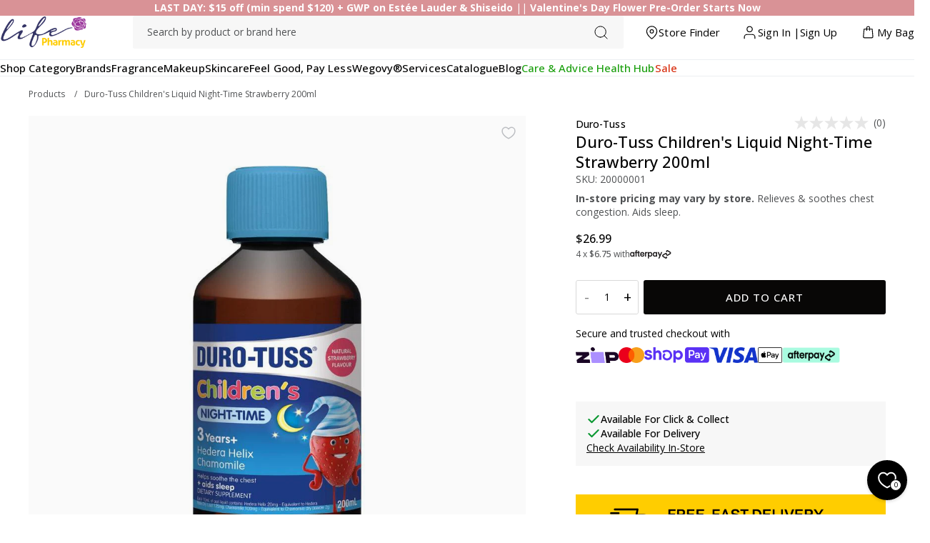

--- FILE ---
content_type: text/css
request_url: https://www.lifepharmacy.co.nz/cdn/shop/t/361/assets/theme-8aafbcb8.css
body_size: 4596
content:
/*! normalize.css v8.0.1 | MIT License | github.com/necolas/normalize.css */html{line-height:1.15;-webkit-text-size-adjust:100%}body{margin:0}main{display:block}h1{font-size:2em;margin:.67em 0}hr{box-sizing:content-box;height:0;overflow:visible}pre{font-family:monospace,monospace;font-size:1em}a{background-color:transparent}abbr[title]{border-bottom:none;text-decoration:underline;-webkit-text-decoration:underline dotted;text-decoration:underline dotted}b,strong{font-weight:bolder}code,kbd,samp{font-family:monospace,monospace;font-size:1em}small{font-size:80%}sub,sup{font-size:75%;line-height:0;position:relative;vertical-align:baseline}sub{bottom:-.25em}sup{top:-.5em}img{border-style:none}button,input,optgroup,select,textarea{font-family:inherit;font-size:100%;line-height:1.15;margin:0}button,input{overflow:visible}button,select{text-transform:none}button,[type=button],[type=reset],[type=submit]{-webkit-appearance:button}button::-moz-focus-inner,[type=button]::-moz-focus-inner,[type=reset]::-moz-focus-inner,[type=submit]::-moz-focus-inner{border-style:none;padding:0}button:-moz-focusring,[type=button]:-moz-focusring,[type=reset]:-moz-focusring,[type=submit]:-moz-focusring{outline:1px dotted ButtonText}fieldset{padding:.35em .75em .625em}legend{box-sizing:border-box;color:inherit;display:table;max-width:100%;padding:0;white-space:normal}progress{vertical-align:baseline}textarea{overflow:auto}[type=checkbox],[type=radio]{box-sizing:border-box;padding:0}[type=number]::-webkit-inner-spin-button,[type=number]::-webkit-outer-spin-button{height:auto}[type=search]{-webkit-appearance:textfield;outline-offset:-2px}[type=search]::-webkit-search-decoration{-webkit-appearance:none}::-webkit-file-upload-button{-webkit-appearance:button;font:inherit}details{display:block}summary{display:list-item}template{display:none}[hidden]{display:none}*,*:before,*:after{box-sizing:border-box}html{-moz-text-size-adjust:none;-webkit-text-size-adjust:none;text-size-adjust:none}body,h1,h2,h3,h4,p,figure,blockquote,dl,dd{margin-block-end:0}ul[role=list],ol[role=list]{list-style:none}body{min-height:100vh;line-height:1.5}h1,h2,h3,h4,button,input,label{line-height:1.1}h1,h2,h3,h4{text-wrap:balance}a:not([class]){-webkit-text-decoration-skip:ink;text-decoration-skip-ink:auto;color:currentColor}img,picture{max-width:100%;display:block}input,button,textarea,select{font:inherit}textarea:not([rows]){min-height:10em}:target{scroll-margin-block:5ex}:root{font-size:62.5%;--font-heading: "Open Sans", sans-serif;--font-body: "Open Sans", sans-serif;--white: #ffffff;--black: #000000;--dark: #080706;--terra: #7c5534;--sand: #b4a18b;--grey: #51504d;--off-white: #f5f5f5;--red: #b91c1c;--bg-primary: #ffffff;--bg-accent: #000000;--bg-overlay: rgba(#818181, .5);--bg-secondary: #f7f7f7;--border-primary: #e2e2e2;--border-separate-primary: #eceff1;--border-separate-secondary: #464e5f;--brand-accent-one: #211d5f;--brand-accent-two: #777776;--border-accent-three: #d9d9d9;--brand-primary: #ffcd00;--brand-secondary: #75318d;--ecommerce-reviews: #feca00;--ecommerce-sale: #c2395a;--grayscale-black: #000000;--grayscale-dark-grey: #3f4245;--grayscale-light-grey: #f1f1f1;--grayscale-mid-grey: #919191;--grayscale-white: #ffffff;--interactive-accent: #ffffff;--interactive-accent-hover: #f4f4f4;--interactive-field: #d9d9d9;--interactive-focus: #000000;--interactive-primary: #000000;--interactive-secondary: #e6e8ec;--interactive-secondary-hover: #d6dbe3;--internal-bg-primary: #232936;--internal-bg-secondary: #f6f6f7;--internal-text-primary: #000000;--internal-white: #ffffff;--state-critical: #d82c0d;--state-critical-light: #ffc3b8;--state-discount: #df5641;--state-inactive: #f7f7f7;--state-pending: #ffbd8d;--state-success: #68c090;--state-success-light: #c5ead6;--state-warning: #ffd483;--text-accent: #bdbfc3;--text-action-accent: #000000;--text-action-link: #000000;--text-action-link-hover: #000000;--text-action-primary: #ffffff;--text-action-secondary: #000000;--text-field-placeholder: #505254;--text-primary: #000000;--text-secondary: #505254;--light-grey: #FAFAFA;--light-blue: rgba(#5eaacb, .2);--light-red: rgba(#c2395a, .2);--light-purple: #dfd2e4;--gutter: 1rem;--max-container-width: 136rem;--edge: 20px;--remove-edge: -20px;--spacing-xs: 1rem;--spacing-sm: 2rem;--spacing-md: 3.5rem;--spacing-lg: 5.5rem;--spacing-xl: 10rem;--transition-speed: .3s}@media (min-width: 768px){:root{--edge: 40px;--remove-edge: -40px;--spacing-xs: 2rem;--spacing-sm: 3.5rem;--spacing-md: 5.5rem;--spacing-lg: 8rem;--spacing-xl: 12rem;--gutter: 2rem}}body{color:var(--black);background:var(--white);font-family:var(--font-body);font-size:1.6rem;min-height:100vh;line-height:140%;display:flex;flex-direction:column}body.no-scroll,html.overflowHidden{overflow:hidden}html.addBlur main,html.addBlur header,html.addBlur footer{filter:blur(.15rem)}svg{display:block}[x-cloak]{display:none!important}.font-heading{font-family:var(--font-heading);font-size:1.8rem;font-style:normal;font-weight:500;line-height:120%}@media (min-width: 768px){.font-heading{font-size:2rem}}.font-page-heading{font-family:var(--font-heading);font-size:2rem;font-style:normal;font-weight:500;line-height:24;letter-spacing:0}@media (min-width: 768px){.font-page-heading{font-size:2.2rem;line-height:30px}}.font-subheading-regular{font-family:var(--font-heading);font-size:1.4rem;font-style:normal;font-weight:400;line-height:120%}@media (min-width: 768px){.font-subheading-regular{font-size:1.8rem}}.font-subheading-heavy{font-family:var(--font-heading);font-size:1.4rem;font-style:normal;font-weight:500;line-height:120%}@media (min-width: 768px){.font-subheading-heavy{font-size:1.8rem}}.font-body{font-family:var(--font-body)}.font-body-regular{font-family:var(--font-body);font-size:1.4rem;font-style:normal;font-weight:400;line-height:140%;letter-spacing:.07px}.font-body-large{font-family:var(--font-body);font-size:1.6rem;font-style:normal;font-weight:400;line-height:140%}.font-body-regular-bold{font-family:var(--font-body);font-size:1.4rem;font-style:normal;font-weight:500;line-height:140%;letter-spacing:.07px}.font-body-large-bold{font-family:var(--font-body);font-size:1.6rem;font-style:normal;font-weight:500;line-height:140%}.font-caption{font-family:var(--font-body);font-size:1.2rem;font-style:normal;font-weight:400;line-height:140%}.font-caption-bold{font-family:var(--font-body);font-size:1.2rem;font-style:normal;font-weight:500;line-height:140%}.font-button{font-family:var(--font-body);font-size:1.5rem;font-style:normal;font-weight:500;line-height:14px;letter-spacing:1px;text-transform:uppercase}.font-navigation{font-family:var(--font-body);font-size:1.5rem;font-weight:500;line-height:140%;letter-spacing:.5px}.font-label{font-family:var(--font-body);font-size:1.2rem;font-style:normal;font-weight:500;line-height:120%;letter-spacing:2px;text-transform:uppercase}.font-display-x-large{font-family:var(--font-body);font-size:4.2rem;font-style:normal;font-weight:500;line-height:120%}@media (min-width: 768px){.font-display-x-large{font-size:6rem}}.font-display-large{font-family:var(--font-body);font-size:2.2rem;font-style:normal;font-weight:500;line-height:120%;letter-spacing:1px;text-transform:uppercase}@media (min-width: 768px){.font-display-large{font-size:2.8rem;letter-spacing:1.2px}}.font-display-medium{font-family:var(--font-body);font-size:2rem;font-style:normal;font-weight:500;line-height:120%;letter-spacing:1.5px;text-transform:uppercase}@media (min-width: 768px){.font-display-medium{font-size:2.4rem}}.font-display-small{font-family:var(--font-body);font-size:1.4rem;font-style:normal;font-weight:500;line-height:120%;letter-spacing:5px;text-transform:uppercase}.font-display-xs-small{font-family:var(--font-body);font-size:1.4rem;font-style:normal;font-weight:500;line-height:120%}@media (min-width: 768px){.font-display-xs-small{font-size:1.6rem}}*:focus{outline-color:var(--dark)}::-moz-selection{color:var(--black);background:var(--light-purple)}::selection{color:var(--black);background:var(--light-purple)}.focus-none{box-shadow:none!important;outline:0!important}h1,.h1,h2,.h2,h3,.h3,h4,.h4,h5,.h5,h6,.h6{font-family:var(--font-heading);font-weight:700;margin:0 0 1.6rem;line-height:120%}p{margin:0 0 1.6rem}h1,.h1{font-size:3.5rem}@media (min-width: 768px){h1,.h1{font-size:6rem}}h2,.h2{font-size:3.2rem}@media (min-width: 768px){h2,.h2{font-size:4.5rem}}h3,.h3{font-size:2.4rem}@media (min-width: 768px){h3,.h3{font-size:3rem}}h4,.h4{font-size:1.6rem}@media (min-width: 768px){h4,.h4{font-size:1.8rem}}h5,.h5{font-size:1.6rem}.color-white{color:var(--white)}.bg-white{background-color:var(--white)}.color-black{color:var(--black)}.bg-black{background-color:var(--black)}.color-dark{color:var(--dark)}.bg-dark{background-color:var(--dark)}.color-sand{color:var(--sand)}.bg-sand{background-color:var(--sand)}.rte img{width:100%;height:auto;max-width:100%}.rte ul{padding:1rem 0 1rem 2rem;list-style:disc}.rte ol{padding:1rem 0 1rem 2rem;list-style:decimal}.rte p:last-child{margin-bottom:0}.rte a{text-decoration:underline}.container{width:100%;margin:0 auto;max-width:var(--max-container-width);padding:0 var(--edge)}.container--narrow{max-width:62rem}.container--medium{max-width:100rem}.section-margin-xs{margin:var(--spacing-xs) 0}.section-padding-xs{padding:var(--spacing-xs) 0}.section-margin-sm{margin:var(--spacing-sm) 0}.section-padding-sm{padding:var(--spacing-sm) 0}.section-margin-md{margin:var(--spacing-md) 0}.section-padding-md{padding:var(--spacing-md) 0}.section-margin-lg{margin:var(--spacing-lg) 0}.section-padding-lg{padding:var(--spacing-lg) 0}.section-margin-xl{margin:var(--spacing-xl) 0}.section-padding-xl{padding:var(--spacing-xl) 0}.scroll-style ::-webkit-scrollbar{width:.4rem;height:.4rem}.scroll-style ::-webkit-scrollbar-track{background:transparent}.scroll-style ::-webkit-scrollbar-thumb{background:var(--mid-dark);border-radius:10rem}.scroll-style ::-webkit-scrollbar-thumb:hover{background:var(--dark)}.grecaptcha-badge{display:none!important}.social-list{display:flex;align-items:center;gap:1rem;padding:0}.social-list li{width:2.4rem;padding:0;list-style:none}.payment-list{display:flex;align-items:center;flex-wrap:wrap;gap:8px;padding:0;margin:0}.payment-list li svg{width:34px}@media (min-width: 1024px){.payment-list li svg{width:32px}}.breadcrumbs{margin-top:1rem;font-size:1.2rem;padding:.4rem 0}.breadcrumbs__list{padding:0}.breadcrumbs__item{color:var(--text-secondary);display:inline-block}.breadcrumbs__item:not(:last-child):after{content:"/";margin:0 1rem}.breadcrumbs a{color:var(--text-secondary);text-decoration:unset}@media (min-width: 768px){.breadcrumbs a{transition:var(--transition-speed)}.breadcrumbs a:hover{color:var(--black)}}.product-list-wrap{width:100%;padding:var(--spacing-md) 0}.product-list-wrap .product-list-grid{gap:var(--gutter);display:grid;grid-template-columns:1fr 1fr}@media (min-width: 992px){.product-list-wrap .product-list-grid{grid-template-columns:1fr 1fr 1fr 1fr}}.product-list-wrap .product-list-grid__product{width:100%;display:flex;align-items:stretch;overflow:hidden}.accordion-list{width:100%;padding:0}.accordion-list li{border-bottom:.1rem solid var(--border-separate-primary);list-style:none}.accordion-list li:first-of-type{border-top:.1rem solid var(--border-separate-primary)}.accordion-list .btn-toggle-status{border:none;background:transparent;cursor:pointer;width:100%;outline:none;font-family:var(--font-body);color:var(--black);margin:0;display:flex;align-items:center;justify-content:space-between;padding:2rem 0;font-size:1.4rem;letter-spacing:.005em;font-weight:500}.accordion-list .content{padding-bottom:2rem;font-size:1.4rem;line-height:2rem;color:var(--text-secondary)}.accordion-list .content p:first-child,.accordion-list .content p:last-child{margin-top:0}.shopify-challenge__container{margin:10rem auto!important;border-radius:1rem;padding:var(--gutter);text-align:center}.shopify-challenge__container .shopify-challenge__message{margin-top:0;font-size:1.6rem}.shopify-challenge__container .shopify-challenge__button{margin-top:var(--gutter)!important;display:inline-block;width:auto}.btn--reset{padding:0;border:none;background-color:transparent;cursor:pointer}.ul--reset{padding-inline:0;margin-block:0;list-style:none}@media (min-width: 768px){.hidden-desktop{display:none!important}}@media (max-width: 767px){.hidden-mobile{display:none!important}}.ratio-13-10{padding-top:76.92%}.ratio-13-13{padding-top:100%}.ratio-13-16{padding-top:123.08%}.common-btn--text{font-family:var(--font-body);font-size:1.5rem;font-style:normal;font-weight:500;line-height:14px;letter-spacing:1px;text-decoration:none;text-transform:uppercase;color:var(--text-primaryfont);position:relative;padding-bottom:1px}.common-btn--text:after{content:"";display:block;width:100%;position:absolute;left:0;bottom:1px;background-color:#fff;box-shadow:0 0 0 .3px #000}.common-btn--primary{font-family:var(--font-body);font-size:1.5rem;font-style:normal;font-weight:500;line-height:14px;letter-spacing:1px;text-decoration:none;text-transform:uppercase;text-align:center;color:var(--white);background-color:var(--black);position:relative;padding:18px;border-radius:3px;transition:all .3s ease}.common-btn--primary:hover{background-color:var(--brand-secondary);transition:all .3s ease}.common-btn--secondary{font-family:var(--font-body);font-size:1.5rem;font-style:normal;font-weight:500;line-height:14px;letter-spacing:1px;text-decoration:none;text-transform:uppercase;text-align:center;color:var(--black);background-color:var(--white);position:relative;padding:18px;border-radius:3px}.common-btn--border{font-family:var(--font-body);font-size:1.5rem;font-style:normal;font-weight:500;line-height:14px;letter-spacing:1px;text-decoration:none;text-transform:uppercase;text-align:center;color:var(--text-primary);background-color:var(--white);position:relative;padding:17px 66px;border:1px solid var(--text-primary)}.quantity-selector{border:1px solid var(--border-accent-three);border-radius:.3rem;display:flex;width:8.8rem;align-items:center}.quantity-selector__number,.quantity-selector button{height:4.6rem;width:33.3333333333%;text-align:center;padding:0;display:flex;align-items:center;justify-content:center;font-size:1.4rem;cursor:default}.quantity-selector button{font-size:2rem;background:white;border:none;border-radius:.3rem;cursor:pointer}.quantity-selector button:disabled{cursor:not-allowed;opacity:.5}.product-badges{display:flex;flex-direction:column;gap:.5rem;position:absolute;z-index:1;top:.5rem;left:.5rem}.product-badges .badge{border-radius:.2rem;font-weight:500;line-height:normal;width:-moz-max-content;width:max-content;letter-spacing:.005em;font-size:1rem;padding:.3rem .5rem}@media (min-width: 768px){.product-badges .badge{padding:.6rem .8rem;font-size:1.2rem}}.product-points-badge{position:absolute;right:.5rem;bottom:.5rem;z-index:1;width:3.8rem;height:3.8rem}.product-points-badge>img{width:100%;height:100%}@media (min-width: 768px){.product-points-badge{width:5.8rem;height:5.8rem}}.gallery-main .product-points-badge{top:3rem;width:7rem;height:7rem}@media (min-width: 768px){.gallery-main .product-points-badge{width:10rem;height:10rem}}.image-container__brand{position:absolute;bottom:1rem;left:1rem;width:4rem;height:1.5rem;z-index:1;display:flex;align-items:flex-end;background-color:var(--bg-colour)}@media (min-width: 768px){.image-container__brand{width:6.2rem;height:2.4rem}}.image-container__brand img{width:auto;height:auto;transform:unset;left:0;top:unset;bottom:0;-o-object-fit:contain;object-fit:contain}.btn{position:relative;background-color:var(--sand);color:var(--white);display:inline-block;padding:1.5rem 3.2rem;font-size:1.6rem;font-weight:400;letter-spacing:.02rem;text-align:center;text-decoration:none;line-height:120%;cursor:pointer;border-width:.1rem;border-style:solid;border-radius:10rem;border-color:transparent;transition:var(--transition-speed)}@media (min-width: 768px){.btn{padding:1.1rem 3.2rem}}.btn .btn-loading{position:absolute;width:4rem;top:50%;left:50%;transform:translate(-50%,-50%);display:none}.btn span{display:flex;align-items:center;justify-content:center}.btn .btn__icon{width:.6rem}.btn .btn__icon.start{margin-right:1rem}.btn .btn__icon.end{margin-left:1rem}.btn .btn__icon svg{display:block}.btn .btn__icon svg,.btn .btn__icon path{transition:var(--transition-speed)}.btn--action{padding:2.6rem 2.5rem}.btn--small{font-size:1.2rem;padding:.6rem 2.5rem}.btn--100w{display:block;width:100%}.btn:disabled{color:var(--dark);cursor:default}.btn--primary{background:var(--off-white);color:var(--dark)}.btn--primary svg,.btn--primary path{fill:var(--dark)}@media (min-width: 768px){.btn--primary:not(:disabled):hover{background:var(--brand-secondary)}.btn--primary:not(:disabled):active{background:var(--white)}}.btn--secondary{background:var(--dark);border-color:var(--dark);color:var(--white)}.btn--secondary svg,.btn--secondary path{fill:var(--white)}@media (min-width: 768px){.btn--secondary:not(:disabled):hover{background:var(--dark);border-color:var(--dark);color:var(--white)}.btn--secondary:not(:disabled):hover svg,.btn--secondary:not(:disabled):hover path{fill:var(--sand)}}.btn--secondary:disabled{background:var(--white)}.btn--tertiary{background:var(--sand);border-color:var(--sand);color:var(--dark)}.btn--tertiary svg,.btn--tertiary path{fill:var(--dark)}@media (min-width: 768px){.btn--tertiary:not(:disabled):hover{border-color:var(--dark);color:var(--dark)}.btn--tertiary:not(:disabled):hover svg,.btn--tertiary:not(:disabled):hover path{fill:var(--dark)}}.btn.loading .btn-text{opacity:0}.btn.loading .btn-loading{display:flex}.btn-toggle-status .btn-state{display:block;width:1rem;min-width:1rem;height:1rem;position:relative;margin-left:1rem}.btn-toggle-status .btn-state:after,.btn-toggle-status .btn-state:before{content:"";position:absolute;display:block;width:1.1rem;height:.1rem;border-radius:1rem;background:var(--dark);top:50%;transition:.2s}.btn-toggle-status .btn-state:before{height:1.1rem;width:.1rem;left:50%;top:0}.btn-toggle-status .btn-state.active:before{height:.1rem;top:50%;opacity:0}.btn-toggle-status .btn-state.white:after,.btn-toggle-status .btn-state.white:before{background:var(--white)}form{display:block;width:100%}form.no-borders input,form.no-borders textarea,form.no-borders select{border:none}input,textarea,select{width:100%;font-size:1.6rem;line-height:160%;padding:1.2rem 1.6rem;margin:0 0 1rem;color:var(--dark);background:var(--white);border:thin solid var(--border-accent-three);border-radius:.4rem}input::-moz-placeholder,textarea::-moz-placeholder,select::-moz-placeholder{color:var(--dark);font-size:1.4rem}input::placeholder,textarea::placeholder,select::placeholder{color:var(--dark);font-size:1.4rem}@media (min-width: 768px){input,textarea,select{font-size:1.4rem}}input:disabled,textarea:disabled,select:disabled{opacity:.4}select{-webkit-appearance:none;-moz-appearance:none;appearance:none;background-image:url("data:image/svg+xml,%3Csvg width='20' height='20' viewBox='0 0 20 20' fill='none' xmlns='http://www.w3.org/2000/svg'%3E%3Cpath d='m5 7.5 5 5 5-5' stroke='%23000' stroke-linecap='round' stroke-linejoin='round'/%3E%3C/svg%3E");background-size:22px;background-repeat:no-repeat;background-position:right 12px center}input.large-input{padding:2rem;border-radius:1rem;background:var(--off-white)}@media (min-width: 768px){.form-row{display:flex}}.form-row .form-col{width:100%}@media (min-width: 768px){.form-row .form-col:not(:last-child){margin-right:1rem}}.phone-input::-webkit-inner-spin-button,.phone-input::-webkit-outer-spin-button{-webkit-appearance:none;margin:0}.phone-input{-moz-appearance:textfield;-webkit-appearance:textfield;appearance:textfield}label{font-family:var(--font-heading);color:var(--dark);font-size:1.6rem;display:block;margin-bottom:.5rem}.checkbox-wrap input[type=checkbox]+label{display:flex;align-items:center;cursor:pointer}.checkbox-wrap input[type=checkbox]+label:not(:last-child){margin:0 0 1.6rem}.checkbox-wrap input[type=checkbox]{display:none}.checkbox-wrap input[type=checkbox]+label:before{content:"";border-radius:.4rem;border:.1rem solid var(--black);display:inline-block;width:2rem;height:2rem;margin-right:1rem;color:transparent;transition:.2s;padding:.3rem .5rem}.checkbox-wrap input[type=checkbox]+label:active:before{transform:scale(.7)}.checkbox-wrap input[type=checkbox]:checked+label:before{border:none;background-image:url("data:image/svg+xml,%3Csvg width='20' height='20' viewBox='0 0 20 20' fill='none' xmlns='http://www.w3.org/2000/svg'%3E%3Crect width='20' height='20' rx='4' fill='black'/%3E%3Cpath d='M14 7L8.5 12.5L6 10' stroke='white' stroke-linecap='round' stroke-linejoin='round'/%3E%3C/svg%3E%0A");background-repeat:no-repeat}.checkbox-wrap input[type=checkbox]:disabled+label:before{transform:scale(1);border-color:var()}.checkbox-wrap input[type=checkbox]:checked:disabled+label:before{transform:scale(1);background-color:var(--sand)}.form{display:flex;flex-flow:row wrap;row-gap:20px;-moz-column-gap:13px;column-gap:13px}.form>*{flex-basis:100%;margin:0}@media (min-width: 768px){.form>.half-width{flex:1 0 calc(50% - 6.5px)}}@media (max-width: 767px){.form>div.half-width:empty{display:none}}.radio,.checkbox{--svg-checkbox-icon: url("data:image/svg+xml,%3Csvg version='1.0' xmlns='http://www.w3.org/2000/svg' width='682.667' height='682.667' viewBox='0 0 512 512'%3E%3Cpath d='M317.3 182.7c-69.7 64.6-128.4 119.1-130.4 120.9l-3.6 3.5-54.8-58.6c-30.2-32.2-55.3-58.4-55.9-58.2-.5.2-17 15.3-36.7 33.7L.2 257.4l3.2 3.7c1.7 1.9 41.8 44.8 89 95.3l86 91.6 5.5-5.3c3.1-3 76.5-71 163.1-151.2s159.2-147.4 161.2-149.4l3.8-3.6-28.1-30.5c-15.5-16.8-30.8-33.3-34-36.7l-5.8-6.2-126.8 117.6z' fill='%23fff'/%3E%3C/svg%3E");position:relative;text-align:left}.radio label,.checkbox label{padding-left:30px;margin-bottom:0;position:relative;font-family:var(--font-body);font-size:14px;cursor:pointer;-webkit-user-select:none;-moz-user-select:none;user-select:none}.radio label:before,.checkbox label:before{width:18px;height:18px;content:"";position:absolute;top:-1px;left:0;display:block;background-color:var(--white);border:thin solid var(--border-accent-three);border-radius:4px;transition:background-color .25s ease-out}.radio input[type=radio],.checkbox input[type=checkbox]{width:0;height:0;position:absolute;top:0;left:0;opacity:0;pointer-events:none}.radio input[type=radio]:checked+label:before,.radio input[type=radio][aria-checked]+label:before,.checkbox input[type=checkbox]:checked+label:before,.checkbox input[type=checkbox][aria-checked]+label:before{background-image:var(--svg-checkbox-icon);background-color:var(--black);background-size:7px;background-position:center center;background-repeat:no-repeat;border-color:var(--black)}.radio input[type=radio]:disabled,.radio input[type=radio][aria-disabled],.checkbox input[type=checkbox]:disabled,.checkbox input[type=checkbox][aria-disabled]{cursor:not-allowed}.radio input[type=radio]:disabled+label:before,.radio input[type=radio][aria-disabled]+label:before,.checkbox input[type=checkbox]:disabled+label:before,.checkbox input[type=checkbox][aria-disabled]+label:before{opacity:.3}.radio label:before{border-radius:50%}.input-wrapper{position:relative}.input-wrapper__field{padding-block:13px;padding-inline:12px;margin-bottom:0;font-size:14px}.input-wrapper__field.error{border-color:var(--state-critical)}.input-wrapper__field:focus{border-color:var(--black);box-shadow:none;outline:0}.input-wrapper__validation{margin-inline:2px;font-size:12px;color:var(--state-critical)}.checkbox .input-wrapper__validation{margin-block:6px;display:block}.input-wrapper:before{content:attr(data-placeholder);width:calc(100% - 60px);position:absolute;top:13px;left:13px;font-size:14px;color:var(--text-secondary);pointer-events:none;cursor:pointer;background-color:var(--white)}.input-wrapper.active:before{top:4px;font-size:12px;font-weight:400}.input-wrapper.active .input-wrapper__field{padding-block:23px 3px}.input-wrapper.focus:before{font-weight:500;letter-spacing:2px}.input-wrapper.phone.active:after{content:"(+64)";position:absolute;top:23px;left:13px;font-size:14px;color:var(--text-secondary)}.input-wrapper.phone .input-wrapper__field{text-indent:38px}.input-wrapper:has(select):after{width:1px;height:2.2rem;content:"";position:absolute;top:14px;right:44px;background-color:var(--border-accent-three)}@media (max-width: 400px){.input-wrapper--hidden.active:before{display:none}.input-wrapper--hidden.active .input-wrapper__field{padding-block:15px 3px}}div[data-bv-show=inline_rating] .bv_main_container .bv_averageRating_component_container{display:none!important}div[data-bv-show=inline_rating] .bv_main_container .bv_text{font-family:var(--font-body)!important;color:var(--black)!important}div[data-bv-show=rating_summary] .bv_main_container .bv_avgRating_component_container{display:none!important}div[data-bv-show=rating_summary] .bv_main_container .bv_ratings_summary{padding:0!important;outline:none}div[data-bv-show=rating_summary] .bv_main_container .bv_ratings_summary+.bv_main_container_row_flex{display:none!important}div[data-bv-show=rating_summary] .bv_main_container .bv_stars_component_container{padding-right:.3rem!important}div[data-bv-show=rating_summary] .bv_main_container .bv_numReviews_text,div[data-bv-show=rating_summary] .bv_main_container .bv_numReviews_text:hover{font-family:var(--font-body)!important;color:var(--text-secondary)!important;font-size:1.4rem!important}.template-product .bv_modal_component_container[data-bv-modal=true] .bv_modal_outer_content{display:none!important}div[data-bv-show=reviews]{max-width:var(--max-container-width);margin:0 auto;padding:0 var(--edge) var(--spacing-lg)}


--- FILE ---
content_type: text/css
request_url: https://www.lifepharmacy.co.nz/cdn/shop/t/361/assets/promo-bar-e4d784fa.css
body_size: -571
content:
.promo-bar{width:100%;padding-block:10px;padding-inline:var(--edge);position:relative;display:flex;align-items:center;justify-content:center;color:var(--text-color);background-color:var(--bg-color);z-index:100}@media (min-width: 768px){.promo-bar{z-index:130}}.promo-bar *{margin:0}.promo-bar div{font-size:12px}@media (min-width: 768px){.promo-bar div{font-size:14px}}.promo-bar ul{list-style:none;gap:50px;font-size:14px}@media (min-width: 768px){.promo-bar ul{display:flex}}.promo-bar ul a{text-decoration:none}


--- FILE ---
content_type: text/css
request_url: https://www.lifepharmacy.co.nz/cdn/shop/t/361/assets/header-dc6d31ef.css
body_size: 18
content:
#shopify-section-header{position:sticky;top:0;z-index:120}.header{padding-bottom:15px;padding-inline:var(--edge);position:relative;display:grid;grid-template-areas:"burger store-finder logo account cart" "search search search search search";grid-template-columns:26px 25px 1fr 28px 33px;grid-column-gap:16px;background-color:var(--white);border-bottom:thin solid var(--border-separate-primary);z-index:75}@media (min-width: 768px){.header{padding-block:8px;grid-template-areas:"logo search store-finder account cart";grid-template-columns:140px 1fr 25px 28px 33px;grid-gap:20px;z-index:110}}@media (min-width: 1024px){.header{grid-template-columns:156px 1fr auto auto auto;grid-gap:30px}}.header>*{display:flex;align-items:center;justify-content:center}.header__burger{grid-area:burger}@media (min-width: 768px){.header__burger{display:none}}.header__store-finder{grid-area:store-finder}.header__logo{grid-area:logo}@media (min-width: 768px){.header__logo a{transform:translate(-17px)}}.header__logo img{max-height:45px}.header__account{grid-area:account}.header__cart{position:relative;grid-area:cart}.header__cart-count{width:22px;height:22px;position:absolute;top:8px;right:-14px;display:flex!important;justify-content:center;align-items:center;font-size:10px;font-weight:500;background-color:var(--brand-primary);border-radius:50%}@media (min-width: 1024px){.header__cart-count{top:13px;right:-22px}}.header__search{grid-area:search}.header__burger .account-wrap,.header__burger a,.header__burger button,.header__store-finder .account-wrap,.header__store-finder a,.header__store-finder button,.header__account .account-wrap,.header__account a,.header__account button,.header__cart .account-wrap,.header__cart a,.header__cart button{padding-block:20px;display:flex;justify-content:flex-end;align-items:center;gap:4px;text-decoration:none;font-size:15px;letter-spacing:.075px;white-space:nowrap}@media (max-width: 1023px){.header__burger .account-wrap span,.header__burger a span,.header__burger button span,.header__store-finder .account-wrap span,.header__store-finder a span,.header__store-finder button span,.header__account .account-wrap span,.header__account a span,.header__account button span,.header__cart .account-wrap span,.header__cart a span,.header__cart button span{display:none}}.header__burger .account-wrap,.header__store-finder .account-wrap,.header__account .account-wrap,.header__cart .account-wrap{padding-block:0}@media (max-width: 1023px){.header__burger .account-wrap a:not(:first-of-type),.header__store-finder .account-wrap a:not(:first-of-type),.header__account .account-wrap a:not(:first-of-type),.header__cart .account-wrap a:not(:first-of-type){display:none}}@media (min-width: 1024px){.header__store-finder svg{width:19px;height:19px}.header__account svg{width:23px;height:23px}.header__cart svg{width:25px;height:25px}}


--- FILE ---
content_type: text/css
request_url: https://www.lifepharmacy.co.nz/cdn/shop/t/361/assets/header-search-ce31f067.css
body_size: -516
content:
.header-search{max-width:70rem;margin-right:auto;position:relative}.header-search__input{width:100%;padding:12px 20px;margin:0;background-color:#f7f7f7;border:none;border-radius:.25rem}.header-search__input::-moz-placeholder{color:#505254}.header-search__input::placeholder{color:#505254}.header-search__button{padding:0;position:absolute;top:12px;right:20px;border:none;background:none}


--- FILE ---
content_type: text/css
request_url: https://www.lifepharmacy.co.nz/cdn/shop/t/361/assets/navigation-11f08685.css
body_size: -120
content:
.navigation{position:relative;display:none}@media (min-width: 768px){.navigation{display:block}}.navigation__links{padding-block:15px;padding-inline:var(--edge);position:relative;display:flex;justify-content:space-between;align-items:center;background-color:var(--white);border-bottom:thin solid var(--border-separate-primary);z-index:100}.navigation__links-menu{display:flex;flex-wrap:wrap;gap:28px}@media (min-width: 1024px){.navigation__links-menu{gap:46px}}.navigation__links-menu-item button,.navigation__links-menu-item a{padding-block:1rem;display:block;text-decoration:none;font-size:13px;font-weight:500;letter-spacing:.075px;color:var(--color);cursor:pointer}@media (min-width: 1024px){.navigation__links-menu-item button,.navigation__links-menu-item a{font-size:15px}}.navigation__links-menu-item button.active,.navigation__links-menu-item a.active{color:var(--brand-secondary)}.navigation__links-cta{display:none}@media (min-width: 1350px){.navigation__links-cta{display:block}}.navigation__links-cta a{width:100%;text-transform:uppercase;color:var(--white);background-color:var(--black);border:0;border-radius:3px}.navigation__menu{width:calc(100% - var(--edge) * 2);max-width:1800px;padding-inline:24px;margin-inline:auto;position:absolute;left:0;right:0;display:grid;grid-template-columns:260px 1fr;background-color:var(--white);z-index:100}.navigation__menu-sidebar{padding-block:16px;padding-right:24px;margin-right:24px;border-right:thin solid var(--border-separate-primary)}.navigation__menu-sidebar-list-item button,.navigation__menu-sidebar-list-item a{width:100%;padding-block:10px;padding-inline:12px;display:flex;justify-content:space-between;align-items:center;text-align:left;text-decoration:none;font-size:14px;font-style:normal;letter-spacing:.07px}.navigation__menu-sidebar-list-item button.active,.navigation__menu-sidebar-list-item a.active{color:var(--brand-secondary);background-color:#efe8f1}.navigation__menu-sidebar-list-item button.active path,.navigation__menu-sidebar-list-item a.active path{stroke:var(--brand-secondary)}.navigation__menu-content{height:714px;padding-block:16px 0;overflow-y:auto}.navigation__menu-content-list{-moz-column-count:4;column-count:4}.brands .navigation__menu-content-list{-moz-column-count:5;column-count:5}.navigation__menu-content-list-item{margin-bottom:24px;page-break-inside:avoid}.navigation__menu-content-list-item-menu-title{padding-block:10px 15px;font-size:16px;font-style:normal;font-weight:500}.navigation__menu-content-list-item-menu-link{margin-bottom:7px;font-size:14px}.navigation__menu-content-list-item-menu-link.shop-all{margin-top:12px;font-weight:500;text-decoration:underline}.navigation__menu-content-list-item button,.navigation__menu-content-list-item a{text-decoration:none}.navigation__menu.brands{grid-template-columns:1fr}.navigation__menu.brands .navigation__menu-sidebar{padding-block:0;margin-block:37px 8px;border-top:thin solid var(--border-separate-primary);border-right:0;border-bottom:thin solid var(--border-separate-primary)}.navigation__menu.brands .navigation__menu-sidebar-list{display:flex;flex-wrap:wrap}.navigation__menu.brands .navigation__menu-sidebar-list-item button,.navigation__menu.brands .navigation__menu-sidebar-list-item a{padding-inline:16px;font-size:20px;font-weight:500}.navigation-overlay{width:100vw;height:100vh;position:fixed;top:0;left:0;background-color:#81818180;z-index:90}


--- FILE ---
content_type: text/css
request_url: https://www.lifepharmacy.co.nz/cdn/shop/t/361/assets/navigation-mobile-7f109c51.css
body_size: -381
content:
.navigation-mobile{width:94vw;height:100%;padding-inline:var(--edge);position:fixed;top:0;left:0;background-color:var(--white);transform:translate(-94vw);z-index:120;overflow-y:hidden;transition:transform .225s ease-in-out}@media screen and (min-width: 768px){.navigation-mobile{display:none}}.navigation-mobile.open{transform:translate(0)}.navigation-mobile__header{padding-block:12px;padding-inline:var(--edge);margin-inline:var(--remove-edge);display:flex;justify-content:space-between;border-bottom:thin solid var(--border-primary)}.navigation-mobile__header img{height:45px}.navigation-mobile__content{height:100%;padding-block:0 20px;margin-inline:var(--remove-edge);display:flex;flex-direction:column;overflow:auto}.navigation-mobile__content-menu{margin-inline:var(--edge)}.navigation-mobile__content-menu.submenu{margin-inline:0}.navigation-mobile__content-menu-item button,.navigation-mobile__content-menu-item a{width:100%;padding-block:16px;display:flex;justify-content:space-between;align-items:center;text-decoration:none;font-size:14px;font-style:normal;font-weight:500;letter-spacing:.07px;color:var(--color);border-bottom:thin solid var(--border-separate-primary)}.navigation-mobile__content-menu-breadcrumb{padding-block:10px;padding-inline:var(--edge);margin-inline:var(--remove-edge);position:sticky;top:0;display:flex;justify-content:flex-start;align-items:center;color:#75318d;background-color:#efe8f1}.navigation-mobile__content-menu-breadcrumb svg path{stroke:#75318d}.navigation-mobile__content-menu-breadcrumb span:first-of-type{margin-inline:8px 40px}.navigation-mobile__content-menu-breadcrumb span:last-of-type{font-weight:500}.navigation-mobile__content-submenu{margin-block:auto 4px;margin-inline:var(--edge)}.navigation-mobile__content-submenu-item{margin-bottom:20px}.navigation-mobile__content-submenu-item a{text-decoration:none}.navigation-mobile__content-cta{margin-inline:var(--edge)}.navigation-mobile__content-cta a{width:100%;text-transform:uppercase;color:var(--white);background-color:var(--black);border:0;border-radius:3px}.navigation-mobile-overlay{width:100vw;height:100vh;position:fixed;top:0;left:0;background-color:#00000040;z-index:110}


--- FILE ---
content_type: text/css
request_url: https://www.lifepharmacy.co.nz/cdn/shop/t/361/assets/hero-banner-section-baf4e1d9.css
body_size: 256
content:
.hero-section .hero-section--slides{display:block}.hero-section .hero-section--slides.desktop-height-image .hero-section--slide-img.desktop img,.hero-section .hero-section--slides.mobile-height-image .hero-section--slide-img.mobile img{position:relative;top:unset;left:unset}.hero-section .hero-section--slides.desktop-height-400 .hero-section--slide-img.desktop{padding-top:400px}.hero-section .hero-section--slides.desktop-height-525 .hero-section--slide-img.desktop{padding-top:525px}.hero-section .hero-section--slides.desktop-height-700 .hero-section--slide-img.desktop{padding-top:700px}.hero-section .hero-section--slides.desktop-height-full .hero-section--slide-img.desktop{padding-top:100vh}.hero-section .hero-section--slides.mobile-height-477 .hero-section--slide-img.mobile{padding-top:477px}.hero-section .hero-section--slides.mobile-height-600 .hero-section--slide-img.mobile{padding-top:600px}.hero-section .hero-section--slides.mobile-height-full .hero-section--slide-img.mobile{padding-top:100vh}.hero-section .hero-section--slides:not(.flickity-enabled) .hero-section--slide{position:relative}.hero-section .hero-section--slides:not(.flickity-enabled) .hero-section--slide:not(:first-of-type){position:absolute}.hero-section .hero-section--slides.only-slide .flickity-button,.hero-section .hero-section--slides.only-slide .flickity-page-dots{display:none}.hero-section .hero-section--slide{display:inline-block;width:100%}.hero-section .hero-section--slide-img{aspect-ratio:var(--mobile-aspect-ratio)}@media (min-width: 768px){.hero-section .hero-section--slide-img{aspect-ratio:var(--desktop-aspect-ratio)}}.hero-section .hero-section--slide-img img{position:absolute;top:0;left:0;width:100%;height:100%;-o-object-fit:cover;object-fit:cover}.hero-section .hero-section--slide-content{position:absolute;top:0;left:0;width:100%;height:100%;padding:50px 130px;display:flex}@media (max-width: 1024px){.hero-section .hero-section--slide-content{padding:50px 40px}}@media (min-width: 769px){.hero-section .hero-section--slide-content.content-position-top-left,.hero-section .hero-section--slide-content.content-position-top-left .hero-section--slide-content-wrapper{justify-content:flex-start}.hero-section .hero-section--slide-content.content-position-top-center{justify-content:center}.hero-section .hero-section--slide-content.content-position-top-center .hero-section--slide-content-wrapper{justify-content:flex-start}.hero-section .hero-section--slide-content.content-position-top-right{justify-content:right}.hero-section .hero-section--slide-content.content-position-top-right .hero-section--slide-content-wrapper,.hero-section .hero-section--slide-content.content-position-middle-left{justify-content:flex-start}.hero-section .hero-section--slide-content.content-position-middle-left .hero-section--slide-content-wrapper,.hero-section .hero-section--slide-content.content-position-middle-center,.hero-section .hero-section--slide-content.content-position-middle-center .hero-section--slide-content-wrapper{justify-content:center}.hero-section .hero-section--slide-content.content-position-middle-right{justify-content:right}.hero-section .hero-section--slide-content.content-position-middle-right .hero-section--slide-content-wrapper{justify-content:center}.hero-section .hero-section--slide-content.content-position-bottom-left{justify-content:flex-start}.hero-section .hero-section--slide-content.content-position-bottom-left .hero-section--slide-content-wrapper{justify-content:flex-end}.hero-section .hero-section--slide-content.content-position-bottom-center{justify-content:center}.hero-section .hero-section--slide-content.content-position-bottom-center .hero-section--slide-content-wrapper{justify-content:flex-end}.hero-section .hero-section--slide-content.content-position-bottom-right{justify-content:right}.hero-section .hero-section--slide-content.content-position-bottom-right .hero-section--slide-content-wrapper{justify-content:flex-end}}@media (max-width: 768px){.hero-section .hero-section--slide-content{justify-content:center;padding:20px}}.hero-section .hero-section--slide-content-wrapper{display:flex;flex-direction:column;width:50%;max-width:559px}@media (max-width: 768px){.hero-section .hero-section--slide-content-wrapper{width:100%;max-width:100%}}.hero-section .hero-section--slide-content-wrapper.text-align-left{text-align:left;align-items:flex-start}.hero-section .hero-section--slide-content-wrapper.text-align-center{text-align:center;align-items:center}.hero-section .hero-section--slide-content-wrapper.text-align-right{text-align:right;align-items:flex-end}@media (max-width: 768px){.hero-section .hero-section--slide-content-wrapper.text-align-left,.hero-section .hero-section--slide-content-wrapper.text-align-center,.hero-section .hero-section--slide-content-wrapper.text-align-right{text-align:center;align-items:center}}.hero-section .hero-section--slide-brand{width:70px}@media (max-width: 768px){.hero-section .hero-section--slide-header{margin-top:4px;font-size:3.5rem}}.hero-section .hero-section--slide-des{margin-top:12px;width:calc(100% - 80px)}@media (max-width: 1024px){.hero-section .hero-section--slide-des{width:100%}}@media (max-width: 768px){.hero-section .hero-section--slide-des{margin-top:8px}}.hero-section .hero-section--slide-des.desktop{display:block}@media (max-width: 768px){.hero-section .hero-section--slide-des.desktop{display:none}}.hero-section .hero-section--slide-des.mobile{display:none}@media (max-width: 768px){.hero-section .hero-section--slide-des.mobile{display:block}}.hero-section .hero-section--slide-btn{display:flex;margin-top:1.6rem}@media (max-width: 1024px){.hero-section .hero-section--slide-btn{margin-top:.6rem}}.hero-section .hero-section--slide-btn .common-btn--primary{padding:18px 82px}@media (max-width: 1024px){.hero-section .hero-section--slide-btn.is-bottom-aligned{margin-top:auto;margin-bottom:5rem}}.hero-section .flickity-button{box-shadow:0 4px 10px #0000000f;background:#fff url(https://cdn.shopify.com/s/files/1/0869/4474/3700/files/arrow-icon.png) center/42px no-repeat;transform:unset}@media (max-width: 768px){.hero-section .flickity-button{display:none}}.hero-section .flickity-button.previous{box-shadow:0 -4px 10px #0000000f;transform:rotate(180deg)}.hero-section .flickity-button:focus{outline:none;box-shadow:none}.hero-section .flickity-button svg{display:none}.hero-section .flickity-button:hover{background:#fff url(https://cdn.shopify.com/s/files/1/0869/4474/3700/files/arrow-icon.png) center/42px no-repeat;opacity:.8}.hero-section .flickity-page-dots{bottom:19px}.hero-section .flickity-page-dot{box-shadow:0 4px 4px #0000000d;margin:0 5px}.hero-section .flickity-page-dot.is-selected{background-color:var(--black)}.hero-section .flickity-page-dot:not(.is-selected){background-color:var(--white)}


--- FILE ---
content_type: text/css
request_url: https://www.lifepharmacy.co.nz/cdn/shop/t/361/assets/product-a9ba3f15.css
body_size: 1622
content:
.product-template p{margin:0;font-size:1.4rem}.product-template__breadcrumb{display:none}.product-template__breadcrumb .container{max-width:unset}@media (min-width: 992px){.product-template__breadcrumb{display:block}}.product-template__row{width:100%;max-width:var(--max-container-width);margin:0 auto;padding-bottom:var(--spacing-lg)}@media (min-width: 992px){.product-template__row{padding:0 var(--edge) var(--spacing-lg);display:grid;grid-template-columns:58% 1fr;gap:5rem;margin-top:1.5rem}}@media (min-width: 1280px){.product-template__row{gap:7rem}}.product-template__col{display:flex;flex-direction:column;width:100%;max-width:700px;margin:0 auto}@media (min-width: 992px){.product-template__col{max-width:749px}}.product-template__gallery{width:100%;overflow:hidden;position:relative}.product-template__gallery .gallery-main{overflow:hidden;grid-template-columns:1fr;gap:.1rem;display:grid;position:relative}.product-template__gallery .gallery-main .image-grid-item{height:0;padding-bottom:100%;width:100%}.product-template__gallery .gallery-main .image-grid-item img{position:absolute;left:50%;transform:translate(-50%)}.product-template__gallery .gallery-main.is-only-image .flickity-button{display:none}.product-template__gallery .gallery-nav{margin-top:.6rem;padding:0 .6rem}@media (min-width: 992px){.product-template__gallery .gallery-nav{margin-top:1rem;padding:0}}.product-template__gallery .gallery-nav .image-nav{height:60px;width:60px;margin-right:.6rem;border-bottom:.3rem solid transparent}@media (min-width: 992px){.product-template__gallery .gallery-nav .image-nav{margin-right:1rem;height:100px;width:100px}}.product-template__gallery .gallery-nav .image-nav:last-of-type{margin-right:0}.product-template__gallery .gallery-nav .image-nav.is-selected{border-color:var(--black)}.product-template__gallery img{aspect-ratio:1;-o-object-fit:contain;object-fit:contain;width:80%;height:80%;margin:10% auto}.product-template__gallery .flickity-button{background-color:var(--white);height:3.5rem;width:3.5rem;box-shadow:0 4px 10px #0000000f}@media (min-width: 992px){.product-template__gallery .flickity-button{height:4.5rem;width:4.5rem;box-shadow:none}}.product-template__gallery .flickity-button svg{display:none}.product-template__gallery .flickity-button:after{content:"";background-image:url('data:image/svg+xml,<svg width="22" height="16" viewBox="0 0 22 16" fill="none" xmlns="http://www.w3.org/2000/svg"><path d="M8.25 15L1.25 8L8.25 1" stroke="black" stroke-width="1.5" stroke-linecap="round" stroke-linejoin="round"/><path d="M20.5 8L1.25 8" stroke="black" stroke-width="1.5" stroke-linecap="round" stroke-linejoin="round"/></svg>');background-repeat:no-repeat;background-position:center;background-size:1.5rem;display:block;width:100%;height:100%;position:absolute;top:0;left:0;z-index:1}@media (min-width: 992px){.product-template__gallery .flickity-button:after{background-size:2rem}}.product-template__gallery .flickity-button:focus{box-shadow:none}.product-template__gallery .flickity-button.next:after{transform:rotate(180deg)}.product-template__gallery .flickity-button:hover{opacity:.8}.product-template__gallery wishlist-button-product{position:absolute;top:1.5rem;right:1.5rem;z-index:2}.product-template__gallery wishlist-button-product .wk-button{padding:0;min-height:unset}.product-template__gallery wishlist-button-product .wk-button:not(.wk-selected) svg path{stroke:var(--text-accent);stroke-width:.15rem}.product-template__gallery .product-badges{z-index:1;top:1rem;left:1rem;gap:1rem}@media (min-width: 992px){.product-template__gallery .product-badges{top:2rem;left:2rem}}.product-template__gallery .product-badges .badge{padding:.5rem 1rem;font-size:1.2rem}@media (min-width: 992px){.product-template__gallery .product-badges .badge{padding:1rem 1.5rem;font-size:1.4rem}}.product-template__information{padding:0 1.5rem;text-align:center;margin-top:var(--edge);text-align:left;display:flex;flex-direction:column}@media (min-width: 992px){.product-template__information{margin-top:0;padding:0}}.product-template__vendor-review{display:flex;justify-content:space-between;align-items:center}.product-template__vendor-review p{margin:0}.product-template__vendor-review img{max-width:8.5rem;max-height:2.4rem}.product-template__details{display:flex;flex-direction:column;gap:.8rem}.product-template__title{font-size:1.8rem;line-height:130%;margin:0;white-space:normal}@media (min-width: 992px){.product-template__title{font-size:2.2rem}}.product-template__sku,.product-template__description{color:var(--text-secondary);font-size:1.4rem}.product-template__variants{position:relative;margin-top:1.7rem}.product-template__variants .variant-icon{height:2rem;width:2rem;border-radius:50%;margin-right:1rem}.product-template__variants .variant-icon+span{width:calc(100% - 10.5rem);left:4.5rem}.product-template__variants--select{position:relative}.product-template__variants--select:before{content:"";position:absolute;right:4.5rem;top:1.3rem;width:1px;height:2.2rem;background:var(--border-accent-three)}.product-template__variants--select:after{content:"";background-image:url("data:image/svg+xml, %3Csvg xmlns='http://www.w3.org/2000/svg' fill='none' viewBox='0 0 9 6'%3E%3Cpath fill='%23000000' fill-rule='evenodd' d='M.18 1.53L.887.823 4.533 4.47 8.18.823l.707.707-4.354 4.354L.18 1.53z' clip-rule='evenodd'/%3E%3C/svg%3E");background-repeat:no-repeat;background-position:center;display:block;position:absolute;height:100%;width:1.4rem;right:1.5rem;top:0;transition:.2s;z-index:-1}.product-template__variants--select.active select{border-bottom-left-radius:0;border-bottom-right-radius:0}.product-template__variants--select.active:after{transform:rotate(180deg)}.product-template__variants--select>div{margin:0;outline:none;background-image:unset;background-color:transparent;border:1px solid var(--border-accent-three);color:var(--text-secondary);border-radius:.2rem;cursor:pointer;padding-right:6.5rem;font-size:1.4rem;line-height:160%;padding:1.2rem 1.6rem;display:flex;align-items:center;height:4.6rem}.product-template__variants--select>div span{display:block;width:calc(100% - 7.5rem);text-overflow:ellipsis;overflow:hidden;text-wrap:nowrap;position:absolute;left:1.6rem}.product-template__variants--dropdown{position:absolute;top:100%;background:var(--white);display:flex;flex-direction:column;z-index:2;border:1px solid var(--border-accent-three);border-top:none;border-bottom-left-radius:.2rem;border-bottom-right-radius:.2rem;max-height:54rem;overflow:scroll!important;width:100%;-ms-overflow-style:none;scrollbar-width:none}.product-template__variants--dropdown a{padding:1.5rem;font-size:1.4rem;display:flex;align-items:center}.product-template__variants--dropdown .variant-icon+span{width:calc(100% - 3rem)}.product-template__variants--dropdown:-webkit-scrollbar{display:none}.product-template__variants .select-option-text{margin-bottom:.8rem}.product-template__price{margin-top:1.7rem;font-size:1.6rem;display:flex;flex-direction:column;gap:.6rem}.product-template__price span{font-weight:500}.product-template__price .price__sale span{color:var(--ecommerce-sale)}.product-template__price .price__sale s{font-size:1.4rem}.product-template__promo-banner{font-weight:500;font-size:12px;padding:1.2rem 1.4rem;margin-top:1.7rem}.product-template__instalments .multi-payments{display:flex;align-items:center;-moz-column-gap:.5rem;column-gap:.5rem;font-size:1.2rem;color:var(--text-secondary)}@media (min-width: 1300px){.product-template__instalments .multi-payments{line-height:1.4rem;padding-top:.6rem}}.product-template__instalments .multi-payments__item{display:flex;align-items:center;-moz-column-gap:.5rem;column-gap:.5rem}.product-template__instalments .multi-payments__item .afterpay-icon,.product-template__instalments .multi-payments__item .laybuy-icon{width:5.8rem}.product-template__instalments .multi-payments__item-separator{color:var(--black)}.product-template__description{margin-top:.6rem;display:inline;position:relative}.product-template__description .description_content{line-height:1.96rem;max-height:6rem;overflow:hidden;transition:.8s}@media (min-width: 992px){.product-template__description .description_content{max-height:4.1rem}}.product-template__description .read-more{text-decoration:underline;cursor:pointer}@media (min-width: 992px){.product-template__description .read-more{position:absolute;padding-right:.5rem;right:0;bottom:0;background-color:#fff;padding-left:.5rem}}.product-template__description .read-more,.product-template__description .read-more.expanded{display:none}.product-template__description.is-overflowed:not(.expanded) .read-more{display:block}.product-template__description.expanded .description_content{max-height:100rem}.product-template__description p:first-child{margin-top:0}.product-template__description p:last-child{margin-bottom:0}.product-template__actions{margin-top:2.5rem;display:flex;flex-direction:column;gap:1rem}.product-template__actions .custom-btn{padding-top:1.8rem;padding-bottom:1.8rem}.product-template__actions form{display:flex;justify-content:space-between}.product-template__actions form .quantity-selector{width:8.8rem}.product-template__actions form button[type=submit]{width:calc(100% - 9.5rem);padding:0;border-radius:.3rem;text-transform:uppercase;font-weight:500;letter-spacing:1px;font-size:1.5rem;border:none}.product-template__actions form button[type=submit]:hover{background:var(--brand-secondary)}.product-template__actions .product-sold-out-banner.product-banner{padding:1.2rem;align-items:center;gap:.8rem;font-size:1.2rem;font-weight:500}.product-template__accordion{margin-top:3rem}.product-template__accordion .accordion-list{margin:0}.product-template__rewards{margin-top:1.5rem}.product-template__rewards a{text-decoration:underline}.product-template .product-banner{background:var(--bg-secondary);padding:1.5rem;display:flex}.product-template .product-banner svg{height:2rem;width:2rem}.product-template__click-collect-banner{margin-top:3rem;flex-direction:column;gap:1.5rem}.product-template__click-collect-banner a{text-decoration:underline}.product-template__click-collect-banner .click-collect-row{display:flex;flex-direction:column;justify-content:space-between;font-size:1.4rem;line-height:2rem;gap:.4rem}@media (min-width: 992px){.product-template__click-collect-banner .click-collect-row{flex-direction:column;align-items:start;gap:1rem}}.product-template__click-collect-banner .click-collect-row .click-collect-icon{width:2.5rem}.product-template__click-collect-banner .available-text{font-weight:500;display:flex;gap:.4rem}.product-template__click-collect-banner .ready-text{font-size:1.2rem}@media (min-width: 992px){.product-template__click-collect-banner .ready-text{text-align:right}}.product-template__pdp-banner{margin-top:3rem}@media (min-width: 992px){.product-template__pdp-banner{margin-top:4rem}}.product-template__pdp-banner img{width:100%;height:80px;-o-object-fit:cover;object-fit:cover}.product-template__pdp-banner .desktop{display:none}@media (min-width: 992px){.product-template__pdp-banner .desktop{display:block}}.product-template__pdp-banner .mobile{height:60px}@media (min-width: 425px){.product-template__pdp-banner .mobile{height:70px}}@media (min-width: 525px){.product-template__pdp-banner .mobile{height:80px}}@media (min-width: 768px){.product-template__pdp-banner .mobile{height:100px}}@media (min-width: 992px){.product-template__pdp-banner .mobile{display:none}}.product-template__add-to-cart.loading:disabled{background:var(--dark);border-color:var(--dark)}.product-template__add-error{margin-top:.5rem;line-height:2rem;font-size:1.2rem;color:var(--state-critical);font-weight:500}


--- FILE ---
content_type: text/css
request_url: https://www.lifepharmacy.co.nz/cdn/shop/t/361/assets/product-payment-badges-d6da7991.css
body_size: -742
content:
.product-payment-badges{display:flex;flex-direction:column;font-size:1.4rem;margin:16px 0}.product-payment-badges__list{display:flex;gap:16px;flex-wrap:wrap;justify-content:flex-start;margin:8px 0}.product-payment-badges__badge{height:22px}


--- FILE ---
content_type: text/css
request_url: https://www.lifepharmacy.co.nz/cdn/shop/t/361/assets/product-click-collect-2457f102.css
body_size: -124
content:
.product-click-collect-drawer .drawer-container{width:calc(100% - 3.5rem);right:unset}@media (min-width: 992px){.product-click-collect-drawer .drawer-container{padding:3rem 0;left:unset;right:0}}.product-click-collect-drawer .drawer-container__close svg{height:2.5rem;width:2.5rem;stroke-width:.2rem}@media (min-width: 992px){.product-click-collect-drawer .drawer-container__close svg{height:3rem;width:3rem}}.product-click-collect-drawer .drawer-container__title-bar{align-items:flex-start;border-bottom:1px solid var(--border-separate-primary);padding-bottom:2rem}@media (min-width: 992px){.product-click-collect-drawer .drawer-container__title-bar{padding:0 3rem 3rem}}.product-click-collect-drawer .drawer-container__title-text{padding:0;font-size:1.8rem;font-family:var(--font-body);font-weight:500}@media (min-width: 992px){.product-click-collect-drawer .drawer-container__title-text{font-size:2rem}}.product-click-collect-drawer .drawer-container__content{margin-top:2rem}@media (min-width: 992px){.product-click-collect-drawer .drawer-container__content{margin-top:3rem}}.product-click-collect-drawer .drawer-container__content-search{display:flex;align-items:center;position:sticky;top:0;padding-bottom:2rem;background-color:var(--white);width:90%;margin:0 auto;background:rgba(255,255,255,0)}@media (min-width: 992px){.product-click-collect-drawer .drawer-container__content-search{padding-bottom:3rem}}.product-click-collect-drawer .drawer-container__content-search input{height:4.6rem;margin:0;padding:0 1.5rem 0 4rem;outline:none;border-radius:.3rem;border:1px solid var(--border-accent-three)}.product-click-collect-drawer .drawer-container__content-search input::-moz-placeholder{color:var(--text-secondary);font-size:1.4rem}.product-click-collect-drawer .drawer-container__content-search input,.product-click-collect-drawer .drawer-container__content-search input::placeholder{color:var(--text-secondary);font-size:1.4rem}.product-click-collect-drawer .drawer-container__content-search input:hover{cursor:auto}.product-click-collect-drawer .drawer-container__content-search input::-webkit-outer-spin-button,.product-click-collect-drawer .drawer-container__content-search input::-webkit-outer-spin-button:hover,.product-click-collect-drawer .drawer-container__content-search input::-webkit-inner-spin-button,.product-click-collect-drawer .drawer-container__content-search input::-webkit-inner-spin-button:hover{-webkit-appearance:none}.product-click-collect-drawer .drawer-container__content-search input[type=number],.product-click-collect-drawer .drawer-container__content-search input[type=number]:hover{-moz-appearance:textfield}.product-click-collect-drawer .drawer-container__content-search svg{position:absolute;height:1.4rem;width:1.4rem;left:1.5rem}.product-click-collect-drawer .drawer-container__content-stores p{margin:0;line-height:2rem}.product-click-collect-drawer .drawer-container__content-stores .store-item{padding-top:3rem;border-bottom:1px solid var(--border-primary)}.product-click-collect-drawer .drawer-container__content-stores .store-item:first-of-type{margin-top:0}.product-click-collect-drawer .drawer-container__content-stores .store-item:has(.store-pickup:not([style*="display: none"])){background-color:#f2f2f2}.product-click-collect-drawer .drawer-container__content-stores .available-heading{margin-bottom:1.4rem}.product-click-collect-drawer .drawer-container__content-stores .available-text{font-weight:500;display:flex;gap:.4rem;font-size:1.4rem;margin:1.4rem 0}.product-click-collect-drawer .drawer-container__content-stores .available-text svg{height:2rem;width:2rem}.product-click-collect-drawer .drawer-container__content-stores .store-name{font-weight:500;margin-bottom:.5rem}.product-click-collect-drawer .drawer-container__content-stores .store-details{width:90%;margin:0 auto}.product-click-collect-drawer .drawer-container__content-stores .store-details .store-availability,.product-click-collect-drawer .drawer-container__content-stores .store-details .store-pickup{font-size:1.1rem}@media only screen and (min-width: 340px){.product-click-collect-drawer .drawer-container__content-stores .store-details .store-availability,.product-click-collect-drawer .drawer-container__content-stores .store-details .store-pickup{font-size:1.2rem}}.product-click-collect-drawer .drawer-container__content-stores .store-details .store-pickup{margin-left:1rem}@media only screen and (min-width: 350px){.product-click-collect-drawer .drawer-container__content-stores .store-details .store-pickup{margin-left:2rem}}@media only screen and (min-width: 380px){.product-click-collect-drawer .drawer-container__content-stores .store-details .store-pickup{margin-left:3rem}}


--- FILE ---
content_type: text/css
request_url: https://www.lifepharmacy.co.nz/cdn/shop/t/361/assets/drawer-889eaf05.css
body_size: -266
content:
.drawer-backdrop{position:fixed;top:0;left:0;z-index:999999;width:100%;height:100%;background:rgba(0,0,0,.4);display:flex;align-items:center;justify-content:center;padding:var(--gutter);color:var(--dark)}.drawer-container{position:fixed;top:0;right:0;width:90%;height:100%;max-width:46rem;background:var(--white);z-index:9999999;display:flex;flex-direction:column}.drawer-container__title-bar{display:flex;align-items:center;justify-content:space-between;padding-bottom:.6rem}.drawer-container__icon{width:2.8rem;min-width:2.8rem}.drawer-container__icon svg,.drawer-container__icon path{fill:var(--dark)}.drawer-container__title-text{padding:0 var(--gutter);width:100%;margin:0;text-align:left}.drawer-container__close{width:3rem;min-width:3rem;display:flex;justify-content:flex-end;align-items:center}.drawer-container__close svg{width:2rem}.drawer-container__label{color:var(--dark);font-size:1.6rem;margin-bottom:.8rem}.drawer-container__content{height:100%;max-height:100%;overflow-y:auto;width:calc(100% + 1rem);padding-right:1rem;margin:var(--gutter) auto 0;padding-bottom:.5rem}@media (max-width: 991px){.drawer-container__content::-webkit-scrollbar{display:none}}


--- FILE ---
content_type: text/css
request_url: https://www.lifepharmacy.co.nz/cdn/shop/t/361/assets/cards-with-slider-39bc73bb.css
body_size: 554
content:
.cards-with-slider--container{overflow:hidden}.cards-with-slider--container .cards-with-slider--wrapper{width:100%;margin:0 auto}.cards-with-slider--container .cards-with-slider--wrapper.cards-gap-small{padding-left:34px;padding-right:34px}@media (max-width: 1024px){.cards-with-slider--container .cards-with-slider--wrapper.cards-gap-small{padding-left:12px;padding-right:12px}}.cards-with-slider--container .cards-with-slider--wrapper.cards-gap-small .cards-with-slider--header,.cards-with-slider--container .cards-with-slider--wrapper.cards-gap-small .flickity-page-dots{padding-left:3px}.cards-with-slider--container .cards-with-slider--wrapper.cards-gap-small .cards-with-slider--cards{padding:60px 0 80px}@media (max-width: 768px){.cards-with-slider--container .cards-with-slider--wrapper.cards-gap-small .cards-with-slider--cards{padding:30px 3px 50px 0}}.cards-with-slider--container .cards-with-slider--wrapper.cards-gap-small .cards-with-slider--card{padding:0 3px}.cards-with-slider--container .cards-with-slider--wrapper.cards-gap-small .flickity-button{background:#fff url(https://cdn.shopify.com/s/files/1/0869/4474/3700/files/arrow-icon.png) center/100% no-repeat}.cards-with-slider--container .cards-with-slider--wrapper.cards-gap-medium{padding-left:28px;padding-right:28px}@media (max-width: 1024px){.cards-with-slider--container .cards-with-slider--wrapper.cards-gap-medium{padding-left:7.5px;padding-right:7.5px}}.cards-with-slider--container .cards-with-slider--wrapper.cards-gap-medium .cards-with-slider--header,.cards-with-slider--container .cards-with-slider--wrapper.cards-gap-medium .flickity-page-dots{padding-left:12px}@media (max-width: 1024px){.cards-with-slider--container .cards-with-slider--wrapper.cards-gap-medium .cards-with-slider--header,.cards-with-slider--container .cards-with-slider--wrapper.cards-gap-medium .flickity-page-dots{padding-left:7.5px}}.cards-with-slider--container .cards-with-slider--wrapper.cards-gap-medium .cards-with-slider--cards{padding:40px 0 80px}@media (max-width: 1024px){.cards-with-slider--container .cards-with-slider--wrapper.cards-gap-medium .cards-with-slider--cards{padding:24px 7.5px 30px 0}}.cards-with-slider--container .cards-with-slider--wrapper.cards-gap-medium .cards-with-slider--card{padding:0 12px 12px}@media (max-width: 1024px){.cards-with-slider--container .cards-with-slider--wrapper.cards-gap-medium .cards-with-slider--card{padding:0 7.5px 30px}}.cards-with-slider--container .cards-with-slider--wrapper.cards-gap-medium .flickity-viewport{overflow:visible}.cards-with-slider--container .cards-with-slider--wrapper.cards-gap-medium .flickity-button{background:url(https://cdn.shopify.com/s/files/1/0869/4474/3700/files/arrow-icon-black.png) center/100% no-repeat}.cards-with-slider--container .cards-with-slider--wrapper.cards-gap-large{padding-left:30px;padding-right:30px}@media (max-width: 1024px){.cards-with-slider--container .cards-with-slider--wrapper.cards-gap-large{padding-left:0;padding-right:0}}.cards-with-slider--container .cards-with-slider--wrapper.cards-gap-large .cards-with-slider--cards{padding:80px 0}@media (max-width: 1024px){.cards-with-slider--container .cards-with-slider--wrapper.cards-gap-large .cards-with-slider--cards{gap:15px;padding:50px 15px}}@media (max-width: 768px){.cards-with-slider--container .cards-with-slider--wrapper.cards-gap-large .cards-with-slider--cards{gap:40px}}.cards-with-slider--container .cards-with-slider--wrapper.cards-gap-large .cards-with-slider--header{padding-top:80px;padding-left:10px}@media (max-width: 1024px){.cards-with-slider--container .cards-with-slider--wrapper.cards-gap-large .cards-with-slider--header{padding-top:50px;padding-left:0}}.cards-with-slider--container .cards-with-slider--wrapper.cards-gap-large .cards-with-slider--card{padding:0 10px}@media (max-width: 1024px){.cards-with-slider--container .cards-with-slider--wrapper.cards-gap-large .cards-with-slider--card{padding:0}}.cards-with-slider--container .cards-with-slider--wrapper .cards-with-slider--header{display:flex;justify-content:space-between;align-items:center;padding-right:12px}.cards-with-slider--container .cards-with-slider--wrapper .cards-with-slider--header .section-button{display:block;padding-left:8rem;padding-right:8rem}@media (max-width: 768px){.cards-with-slider--container .cards-with-slider--wrapper .cards-with-slider--header .section-button{display:none}}.cards-with-slider--container .cards-with-slider--wrapper .section-button{display:none}@media (max-width: 768px){.cards-with-slider--container .cards-with-slider--wrapper .section-button{display:block;margin-top:-3rem;margin-bottom:5rem}}.cards-with-slider--container .cards-with-slider--cards{display:block;font-size:0}.cards-with-slider--container .cards-with-slider--cards.with-slider .cards-with-slider--card{width:var(--card-width)}@media (max-width: 768px){.cards-with-slider--container .cards-with-slider--cards.with-slider .cards-with-slider--card{width:67.53%}}.cards-with-slider--container .cards-with-slider--cards:not(.with-slider){display:flex;flex-direction:row;gap:0}@media (max-width: 768px){.cards-with-slider--container .cards-with-slider--cards:not(.with-slider){flex-direction:column;gap:40px}}.cards-with-slider--container .cards-with-slider--cards:not(.with-slider) .cards-with-slider--card{width:var(--card-width);display:inline-block;margin:0}@media (max-width: 768px){.cards-with-slider--container .cards-with-slider--cards:not(.with-slider) .cards-with-slider--card{width:100%}}.cards-with-slider--container .cards-with-slider--cards .flickity-button{width:45.5px;height:45.5px;transform:unset}.cards-with-slider--container .cards-with-slider--cards .flickity-button[disabled=true]{display:none}.cards-with-slider--container .cards-with-slider--cards .flickity-button:focus{outline:none;box-shadow:none}.cards-with-slider--container .cards-with-slider--cards .flickity-button.previous{transform:rotate(180deg)}.cards-with-slider--container .cards-with-slider--cards .flickity-button svg{display:none}.cards-with-slider--container .cards-with-slider--cards .flickity-page-dots{display:flex;align-items:center;bottom:23px;width:100%}.cards-with-slider--container .cards-with-slider--cards .flickity-page-dot{flex:1;width:auto;text-align:center;margin:0;border:none;background-color:var(--border-primary);border-radius:0;height:2px;padding:0}.cards-with-slider--container .cards-with-slider--cards .flickity-page-dot.is-selected{height:8px;background-color:var(--black);border-radius:4px}.cards-with-slider--container .cards-with-slider--cards .flickity-page-dot:focus{outline:none;box-shadow:none}.cards-with-slider--container .cards-with-slider--cards.image-ratio-13-16 .flickity-button{background:url(https://cdn.shopify.com/s/files/1/0645/6249/5679/files/arrow-icon-white.png?v=1721025242) center/100% no-repeat;top:3rem;padding-bottom:80%}.cards-with-slider--container .cards-with-slider--card{display:inline-block}.cards-with-slider--container .cards-with-slider--card.content-width-small .cards-with-slider--card-content{padding:0 65px}@media (max-width: 768px){.cards-with-slider--container .cards-with-slider--card.content-width-small .cards-with-slider--card-content{padding:0 20px}}@media (max-width: 1024px){.cards-with-slider--container .cards-with-slider--card.content-width-small .cards-with-slider--card-content{padding:0 25px}}.cards-with-slider--container .cards-with-slider--card.content-width-medium .cards-with-slider--card-content{padding:0 39.5px}@media (max-width: 768px){.cards-with-slider--container .cards-with-slider--card.content-width-medium .cards-with-slider--card-content{padding:0}}@media (max-width: 1024px){.cards-with-slider--container .cards-with-slider--card.content-width-medium .cards-with-slider--card-content{padding:0 25px}}.cards-with-slider--container .cards-with-slider--card.content-width-large .cards-with-slider--card-content{padding:0}.cards-with-slider--container .cards-with-slider--card.gap-small .cards-with-slider--card-title{margin-top:16px}.cards-with-slider--container .cards-with-slider--card.gap-small .cards-with-slider--card-desciption,.cards-with-slider--container .cards-with-slider--card.gap-small .cards-with-slider--card-link{margin-top:6px}.cards-with-slider--container .cards-with-slider--card.gap-medium .cards-with-slider--card-title{margin-top:18px}.cards-with-slider--container .cards-with-slider--card.gap-medium .cards-with-slider--card-desciption{margin-top:9px}.cards-with-slider--container .cards-with-slider--card.gap-medium .cards-with-slider--card-link{margin-top:18px}.cards-with-slider--container .cards-with-slider--card.gap-large .cards-with-slider--card-title{margin-top:20px}.cards-with-slider--container .cards-with-slider--card.gap-large .cards-with-slider--card-desciption,.cards-with-slider--container .cards-with-slider--card.gap-large .cards-with-slider--card-link{margin-top:14px}.cards-with-slider--container .cards-with-slider--card.alignment-left .cards-with-slider--card-content{align-items:flex-start;text-align:left}.cards-with-slider--container .cards-with-slider--card.alignment-center .cards-with-slider--card-content{align-items:center;text-align:center}.cards-with-slider--container .cards-with-slider--card.alignment-right .cards-with-slider--card-content{align-items:flex-end;text-align:right}.cards-with-slider--container .cards-with-slider--card-img{position:relative;display:block}.cards-with-slider--container .cards-with-slider--card-img img{position:absolute;top:0;left:0;-o-object-fit:cover;object-fit:cover;width:100%;height:100%}.cards-with-slider--container .cards-with-slider--card-content{display:flex;flex-direction:column}.cards-with-slider--container .cards-with-slider--card-content .cards-with-slider--card-subtitle{margin-top:1.2rem;letter-spacing:2px}.cards-with-slider--container .cards-with-slider--card-content .cards-with-slider--card-title.custom{font-family:var(--font-body);font-size:2rem;font-weight:500;font-style:normal;line-height:120%}@media (max-width: 1024px){.cards-with-slider--container .cards-with-slider--card-content .cards-with-slider--card-title.custom{font-size:1.8rem}}.cards-with-slider--container .cards-with-slider--card-content .cards-with-slider--card-title.font-body-regular-bold{font-size:1.6rem}.cards-with-slider--container .cards-with-slider--card-content .cards-with-slider--card-title.has-subtitle{margin-top:.8rem}.cards-with-slider--container .cards-with-slider--card-content .cards-with-slider--card-link{display:flex}.cards-with-slider--container .cards-with-slider--card-content .style_normal.cards-with-slider--card-link{margin-top:.5rem}.cards-with-slider--container .cards-with-slider--card-content .style_normal.cards-with-slider--card-link a{font-size:1.4rem;letter-spacing:.07px;text-transform:unset;font-weight:400}


--- FILE ---
content_type: text/css
request_url: https://www.lifepharmacy.co.nz/cdn/shop/t/361/assets/footer-dc3e5df3.css
body_size: -18
content:
#shopify-section-footer{margin-top:auto}.footer .footer-above{border-top:1px solid var(--border-primary);padding:10px 40px}@media (max-width: 1024px){.footer .footer-above{padding:10px 15px}}.footer .footer-above--wrapper{display:flex;align-items:center;gap:10px}.footer .footer-above--img{display:flex;align-items:center}.footer .footer-above--img img{width:131px}@media (max-width: 480px){.footer .footer-above--img img{width:110px}}.footer .footer-above--context{font-size:14px;letter-spacing:.07px}.footer .footer-container{background-color:var(--footer-bg-colour);color:var(--footer-font-colour);padding:0 40px}@media (max-width: 1024px){.footer .footer-container{padding:0}}.footer .footer-top{padding:54px 0 48px;display:flex;justify-content:space-between}@media (max-width: 1024px){.footer .footer-top{flex-direction:column;padding:40px 20px 10px}}.footer .footer-top--logo{width:27.5%;display:flex}@media (max-width: 1024px){.footer .footer-top--logo{margin:0 0 40px;width:100%}}.footer .footer-top--logo a{max-width:137px;display:flex;align-items:flex-start}.footer .footer-top--logo img{-o-object-fit:contain;object-fit:contain}.footer .footer-top--menu{width:66.4%;display:flex;justify-content:flex-end;gap:32px}@media (max-width: 1024px){.footer .footer-top--menu{width:100%;flex-direction:column;gap:0}}.footer .footer-top--menu .footer-top--menu-wrapper{flex:1;max-width:202px;display:flex;flex-direction:column;gap:10px}@media (max-width: 1024px){.footer .footer-top--menu .footer-top--menu-wrapper{max-width:100%;border-top:1px solid var(--border-seperate-secondary);padding:20px 0;gap:0}.footer .footer-top--menu .footer-top--menu-wrapper:not(.with-social-payment){border-bottom:thin solid #808080!important}.footer .footer-top--menu .footer-top--menu-wrapper.with-living-rewards{flex-direction:row;gap:14px;align-items:center;border:none}.footer .footer-top--menu .footer-top--menu-wrapper.with-social-payment .footer-menu--header{margin:0 0 12px}.footer .footer-top--menu .footer-top--menu-wrapper.with-social-payment .payment--wrapper{margin:30px 0 0}}.footer .footer-menu--link a{font-size:1.4rem;line-height:20px;letter-spacing:.07px;color:inherit;text-decoration:none;transition:all .3s ease}.footer .footer-menu--link a:hover{text-decoration:underline;transition:all .3s ease}.footer .footer-bottom{border-top:1px solid rgba(236,239,241,.4);padding:30px 0;font-size:1.2rem;font-weight:400;font-style:normal;line-height:140%;color:inherit}@media (max-width: 1024px){.footer .footer-bottom{padding:20px;text-align:center}}.footer .footer-top--menu ul{list-style:none;padding:0;margin:0}.footer .footer-top--menu-img{display:inline-block;width:69px}@media (max-width: 1024px){.footer .footer-top--menu-img{width:53px}}.footer .footer-top--menu-img svg{transform:rotate(var(--img-rotate))}@media (min-width: 1024px){.footer .footer-top--menu-img svg{width:69px;height:46px}}.footer .footer-menu--header{margin:0 0 6px}@media (max-width: 1024px){.footer .footer-menu--header{margin:0}}.footer .footer-menu--header label{font-family:var(--font-body);font-size:1.6rem;color:inherit;font-weight:500;line-height:140%;margin:0;position:relative}@media (max-width: 1024px){.footer .footer-menu--header label:before,.footer .footer-menu--header label:after{content:"";width:12px;height:1px;border-radius:.5px;background-color:var(--white);position:absolute;top:11px;right:3px}.footer .footer-menu--header label:after{transform:rotate(90deg);transition:all .5s ease}}.footer .payment--wrapper{margin-top:auto}.footer .footer-menu--input{display:none}.footer .footer-menu--inner{padding:0;margin:0;display:flex;flex-direction:column;gap:10px;overflow:hidden}@media (max-width: 1024px){.footer .footer-menu--inner{max-height:0;transition:all .3s ease}}.footer .footer-menu--inner li{display:flex}@media (max-width: 1024px){.footer .footer-menu--input:checked+.footer-top--menu-wrapper .footer-menu--header label:after{transform:rotate(360deg);transition:all .5s ease}.footer .footer-menu--input:checked+.footer-top--menu-wrapper .footer-menu--inner{margin:20px 0 0;max-height:500px;transition:all .3s ease}}


--- FILE ---
content_type: text/css
request_url: https://www.lifepharmacy.co.nz/cdn/shop/t/361/assets/cart-drawer-cc5ff10a.css
body_size: -304
content:
.cart-drawer{width:94vw;max-width:500px;height:100%;padding:24px;position:fixed;top:0;background-color:var(--white);right:-94vw;z-index:200;overflow-y:hidden;transition:right .225s ease-in-out}.cart-drawer.open{right:0}.cart-drawer__alpine-wrap{height:100%;display:flex;flex-direction:column}.cart-drawer__header{order:0;margin-bottom:24px;display:flex;justify-content:space-between;align-items:center}.cart-drawer__header h4{margin-block:0;font-family:var(--font-body);font-size:20px;font-weight:500}.cart-drawer__list{order:3;flex:1;display:flex;flex-direction:column;overflow:auto}.cart-drawer__list-validation{padding-block:8px;padding-inline:15px;margin-block:0 10px;font-size:12px;line-height:20px;background-color:var(--state-critical-light);border-radius:3px}.cart-drawer__summary{order:5;padding-block:24px 0;padding-inline:24px;margin-inline:-24px;display:flex;flex-direction:column;box-shadow:0 4px 20px #0000001a}.cart-drawer__summary-line{display:flex;justify-content:space-between;margin-bottom:12px}.cart-drawer__summary-line.discount{color:var(--ecommerce-sale)}.cart-drawer__summary-line.total{font-weight:500}.cart-drawer__summary-line a{text-decoration:underline;font-weight:500}.cart-drawer__action{order:6;margin-inline:-24px;padding-inline:24px;text-align:center;z-index:10;background-color:var(--white)}.cart-drawer__action a.btn{width:100%;margin-bottom:20px;text-transform:uppercase;color:var(--white);background-color:var(--black);border:0;border-radius:3px}.cart-drawer__action a.btn--secondary{background-color:var(--interactive-secondary);color:var(--interactive-primary)}.cart-drawer__action a.btn--secondary:hover{background-color:var(--interactive-secondary-hover)}.cart-drawer__action button.continue{margin-bottom:24px;text-decoration:underline}.cart-drawer__empty{height:100%;display:flex;flex-direction:column;justify-content:center;align-items:center}.cart-drawer__empty span{margin-bottom:24px;font-size:20px;font-weight:500}.cart-drawer__empty button{padding-inline:16px;text-transform:uppercase;color:var(--white);background-color:var(--black);border:0;border-radius:3px}.cart-drawer-overlay{width:100vw;height:100vh;position:fixed;top:0;left:0;background-color:#00000040;z-index:180}


--- FILE ---
content_type: text/css
request_url: https://www.lifepharmacy.co.nz/cdn/shop/t/361/assets/cart-list-item-e8e40d26.css
body_size: -188
content:
.cart-list-item{margin-bottom:12px}.cart-list-item__row{position:relative;display:flex;justify-content:space-between;border:thin solid var(--border-separate-primary);opacity:1;transition:opacity .25s ease-in-out;will-change:opacity}.unavailable .cart-list-item__row{border:thin solid var(--state-critical)}.cart-list-item__row-image{flex:0 0 33.3333333333%;max-width:15rem;display:flex;justify-content:center;align-items:center;position:relative;background-color:var(--light-grey)}.cart-list-item__row-image.is-gwp{pointer-events:none}.cart-list-item__row-image img{padding:1rem;aspect-ratio:1;-o-object-fit:contain;object-fit:contain;mix-blend-mode:multiply}.cart-list-item__row-details{flex:1;padding:12px;display:grid;grid-template-columns:1fr 20px;gap:6px}.cart-list-item__row-details-left{flex:1;display:flex;flex-direction:column;align-items:flex-start}.cart-list-item__row-details-left-title{font-size:14px}.cart-list-item__row-details-left-title.is-gwp{pointer-events:none}.cart-list-item__row-details-left-variant{margin-top:8px;display:block}.cart-list-item__row-details-left-discount{padding-block:5px;padding-inline:6px;margin-top:8px;display:block;font-size:9px;font-weight:500;line-height:1.5;background-color:var(--brand-primary);border-radius:2px}.cart-list-item__row-details-left-discount.is-gwp{background-color:#e3d6e8}.cart-list-item__row-details-left-quantity{width:85px;padding:8px;margin-top:16px;display:flex;justify-content:space-between;border:thin solid var(--border-accent-three);border-radius:1px}.cart-list-item__row-details-left-quantity-input{width:2rem;display:flex;align-items:center}.cart-list-item__row-details-left-quantity-input input[type=text]{width:100%;padding:0;margin:0;text-align:center;border:0}.cart-list-item__row-details-left-quantity-input input[type=text]:focus{border:thin solid var(--black)}.cart-list-item__row-details-left-quantity-button[disabled]{opacity:.25}.cart-list-item__row-details-right{flex:0 0 40px;display:flex;flex-direction:column;align-items:flex-end;justify-content:space-between}.cart-list-item__row-details-right-price{font-size:14px;white-space:nowrap;-webkit-user-select:none;-moz-user-select:none;user-select:none}.cart-list-item__row-details-right-price.disabled{color:var(--interactive-secondary)}.cart-list-item__row-details-right-price-sale{margin-right:4px;color:var(--ecommerce-sale)}.cart-list-item__row-details-right-price .pharmaceutical{color:var(--ecommerce-sale)}.cart-list-item__row-details-right-price div{display:flex;flex-direction:column}.cart-list-item__validation{display:none}.unavailable .cart-list-item__validation{padding-block:4px;padding-inline:10px;display:block;text-align:center;font-size:12px;font-weight:500;color:var(--state-critical);background-color:var(--state-critical-light);border:thin solid var(--state-critical);border-top:none}.cart-list-item button:disabled{opacity:.35;pointer-events:none}


--- FILE ---
content_type: text/css
request_url: https://www.lifepharmacy.co.nz/cdn/shop/t/361/assets/cart-gwp-49ff74c6.css
body_size: -194
content:
.gwp{order:3;padding-block:50px;padding-inline:15px;margin-inline:-15px;margin-bottom:20px;position:relative;background-color:var(--bg-secondary);border-top:thin solid var(--border-primary);border-bottom:thin solid var(--border-primary);border-radius:1px;overflow:visible}@media (min-width: 768px){.gwp{padding-inline:24px;margin-inline:0}}.cart-drawer .gwp{order:4;padding-block:24px 0;padding-inline:24px;margin-inline:-24px;margin-bottom:0;background-color:#fff0;border-bottom:none}.gwp__header{margin-bottom:18px;text-align:center}.cart-drawer .gwp__header{text-align:left}.gwp__header h4{margin-block:0;font-family:var(--font-body);font-size:20px;font-weight:500}.gwp__button{position:absolute;top:50%;z-index:10}.gwp__button[disabled]{display:none}.gwp__button.prev{left:7.5px}@media (min-width: 1024px){.gwp__button.prev{left:20px}}.gwp__button.next{right:7.5px}@media (min-width: 1024px){.gwp__button.next{right:20px}}.gwp__products{position:relative;display:flex;flex-flow:row nowrap;gap:10px;overflow-x:auto;scroll-behavior:smooth}@media (min-width: 768px){.gwp__products{gap:20px}}.gwp__products::-webkit-scrollbar{display:none}.gwp__products-item{flex:0 0 calc(95.2380952381% - 10px)}@media (min-width: 768px){.gwp__products-item{flex:0 0 calc(50% - 20px)}}.gwp-single .gwp__products-item{flex:0 0 100%}.cart-drawer .gwp__products-item{flex:0 0 calc(95.2380952381% - 10px)}.gwp__products-item-wrapper{height:100%;display:grid;grid-template-columns:110px 1fr;border:thin solid var(--border-separate-primary);background-color:var(--white)}.gwp__products-item-wrapper-image{display:flex;background-color:var(--light-grey)}.gwp__products-item-wrapper-image img{padding:1rem;aspect-ratio:.75;-o-object-fit:contain;object-fit:contain;background-color:var(--light-grey)}.gwp__products-item-wrapper-details{padding-block:12px;padding-inline:12px;display:flex;flex-direction:column;justify-content:space-between}.gwp__products-item-wrapper-details p{font-size:14px}.gwp__products-item-wrapper-details select{padding-right:40px;white-space:nowrap;overflow:hidden;text-overflow:ellipsis}.gwp__products-item-wrapper-details button{width:100%;padding-block:10px;padding-inline:12px;font-size:15px;font-weight:500;letter-spacing:1px;border-radius:3px;border:thin solid var(--black)}.gwp__validation{margin-block:20px 0;font-size:14px;color:var(--state-critical)}


--- FILE ---
content_type: text/css
request_url: https://cdn.boostcommerce.io/widget-integration/theme/customization/lifepharmacynz.myshopify.com/GL4Vflj16h/customization-1760500525883.css
body_size: 2885
content:
/*********************** Custom css for Boost AI Search & Discovery  ************************/
:root {
    --boostsd-product-image-background: #fafafa;
    --boostsd-general-page-width-desktop: unset;
    --boostsd-recommendation-title-margin: 0 0 40px;
    --boostsd-recommendation-title-padding: 0;
    --boostsd-slider-button-background-color: #000;
}

.boost-sd__sorting-label {
    color: #000000;
    font-size: 1.5rem;
    font-weight: 500;
    letter-spacing: 1px;
    text-transform: uppercase;
}

@media only screen and (min-width: 992px) {
    .boost-sd-layout .boost-sd-left .boost-sd__filter-tree-vertical {
        margin-left: 0;
        margin-right: 100px;
    }
}

/* Product Item */
.boost-sd__product-list--margin {
    margin-left: 15px;
    margin-right: 15px;
}

.boost-sd__product-image-wrapper--square {
    aspect-ratio: 1;
    background-color: #fafafa;
}

.boost-sd__product-image-img {
    top: 50%;
    left: 50%;
    height: 80%;
    width: 80%;
    -o-object-fit: contain;
    object-fit: contain;
    transform: translate(-50%, -50%);
    mix-blend-mode: multiply;
    background: transparent;
}

@media only screen and (min-width: 576px) {
    .boost-sd__product-image-wrapper--has-second-image:hover .boost-sd__product-image-img--main {
        opacity: 0;
    }
}

.boost-sd__product-info-wrapper {
    height: 100%;
    display: flex;
    flex-direction: column;
}

.boost-sd__product-info {
    height: 100%;
    align-content: space-between;
}

.boost-sd__product-infos {
    width: 100%;
}

.boost-sd__product-title {
    font-size: 14px;
    color: #000000;
}

.boost-sd__product-price {
    margin-top: auto;
    display: flex;
}

.boost-sd__product-price--sale {
    font-size: 14px !important;
    font-weight: 500;
    color: #c23952;
}

.boost-sd__product-price--compare {
    font-size: 12px !important;
    color: #000000;
}

.boost-sd__product-price--default {
    font-size: 14px !important;
    color: #000000;
    font-weight: 500;
}

.boost-sd__format-currency,
.boost-sd__format-currency>span {
    font-weight: 500;
}

@media (max-width: 768px) {
    .boost-sd__product-price-wrapper {
        flex-direction: column;
        gap: 0;
    }

    .boost-sd__product-price-content {
        width: 100%;
    }

    .boost-sd__search-result-toolbar-panel {
        font-size: 11px;
        width: 100px;
    }
}

.boost-sd__product-points {
    font-size: 10px;
    display: flex;
    align-items: flex-end;
}

.boost-sd__product-info .boost-sd__button {
    font-size: 15px;
    font-weight: 500;
    line-height: 14px;
    letter-spacing: 1px;
    text-transform: uppercase;
    color: #ffffff;
    background-color: #000000;
    padding: 15px;
    border-radius: 3px;
    transition: all .3s ease;
    width: 100%;
    margin-top: 15px;
    text-align: center;
}

.boost-sd__button--select-option:hover,
.boost-sd__button--add-to-cart:hover {
    background-color: #75318d;
    transition: all .3s ease;
}

.boost-sd__button--select-option[disabled],
.boost-sd__button--select-option[disabled]:hover,
.boost-sd__button--add-to-cart[disabled],
.boost-sd__button--add-to-cart[disabled]:hover {
    color: #ffffff;
    background-color: #000000;
    border-color: #000000;
    opacity: .5;
    cursor: not-allowed;
}

.boost-sd__product-image-column--left {
    display: flex;
    flex-direction: column;
    gap: 5px;
    padding: 5px;
    height: auto;
}

.boost-sd__product-image-column>div {
    margin: 0;
}

.boost-sd__product-label--custom-label-by-tag {
    max-width: 100%;
    font-size: 12px;
    letter-spacing: .07px;
    line-height: 140%;
    font-weight: 500;
    text-transform: uppercase;
    border-radius: 2px;
    padding: 3px 5px;
}

@media (min-width: 768px) {
    .boost-sd__product-label--custom-label-by-tag {
        padding: 6px 8px;
        font-size: 12px;
    }
}

.boost-sd__product-label-text {
    white-space: unset;
    text-overflow: unset;
    min-width: unset;
    text-align: center;
    color: inherit;
    display: block;
    overflow: unset;
}

.boost-sd__product-label--custom-label-by-tag.boost-sd__product-label--sale {
    color: #D82C0D;
    background-color: #f6cfc8;
}

.boost-sd__product-label--custom-label-by-tag.boost-sd__product-label--member_sale {
    color: #D82C0D;
    background-color: #f6cfc8;
}

.boost-sd__product-label--custom-label-by-tag.boost-sd__product-label--new {
    color: #211D5F;
    background-color: #D3D2DF;
}

.boost-sd__product-label--custom-label-by-tag.boost-sd__product-label--bogof {
    color: #000000;
    background-color: #FFCD00;
}

.boost-sd__product-label--custom-label-by-tag.boost-sd__product-label--bogohp {
    color: #000000;
    background-color: #FFCD00;
}

.boost-sd__product-label--custom-label-by-tag.boost-sd__product-label--b2g3f {
    color: #000000;
    background-color: #FFCD00;
}

.boost-sd__product-label--custom-label-by-tag.boost-sd__product-label--gwp {
    color: #75318D;
    background-color: #DFD2E4;
}

.boost-sd__product-label--custom-label-by-tag.boost-sd__product-label--offer {
    color: #000000;
    background-color: #FFCD00;
}

.boost-sd__product-label--custom-label-by-tag.boost-sd__product-label--member_offer {
    color: #000000;
    background-color: #FFCD00;
}

.boost-sd__product-label--custom-label-by-tag.boost-sd__product-label--pharmacist_only {
    color: #211D5F;
    background-color: #C8E8F7;
}

/* Filter Tree */
.boost-sd__button--clear:not(#boost-sd__button--clear-all-filters) {
    display: none;
}

.boost-sd__filter-option-label {
    position: relative;
}

.boost-sd__filter-option-label:before {
    content: "";
    display: block;
    top: 50%;
    position: absolute;
    transition: .2s;
    background: #000000;
    transform: translateY(-50%);
    right: 0;
    width: 11px;
    height: 1px;
}

.boost-sd__filter-option-label:after {
    content: "";
    display: block;
    top: 50%;
    position: absolute;
    transition: .2s;
    background: #000000;
    transform: translateY(-50%);
    right: 5px;
    width: 1px;
    height: 0;
}

.boost-sd__filter-option-label.boost-sd__filter-option-label--collapsed:after {
    height: 11px;
}

@media (max-width: 768px) {
    .boost-sd__filter-option-icon {
        display: none;
    }
}

.boost-sd__filter-option-title {
    font-weight: 500;
    width: 100%;
}

.boost-sd__filter-option-title:before {
    display: none;
}

.boost-sd__filter-option-item-button--with-checkbox:before {
    width: 16px;
    height: 16px;
    border-radius: 50%;
    border-color: #d9d9d9;
}

.boost-sd__filter-option-item-button--with-checkbox.boost-sd__filter-option-item-button--selected:before {
    border-color: var(--boostsd-filter-option-item-button-checkbox-color-selected);
    background-color: var(--boostsd-filter-option-item-button-checkbox-color-selected);
}

.boost-sd__filter-option-item-button--with-checkbox:after {
    content: "";
    border: 1px solid #ffffff;
    background: 0 0;
    border-top: none;
    border-right: none;
    width: 9px;
    height: 5px;
    display: none;
    position: absolute;
    top: 6px;
    left: 3px;
    transform: rotate(-50deg);
}

.boost-sd__filter-option-item-button {
    color: #000000;
    font-size: 14px;
    font-family: inherit;
    font-weight: inherit;
    text-transform: none;
    font-style: inherit;
}

.boost-sd__filter-option-item-button--selected {
    font-weight: 700;
}

/* Search Page */
.boost-sd__search-form-title {
    font-size: 24px;
    font-style: normal;
    font-weight: 500;
    line-height: 120%;
    letter-spacing: 1.5px;
    text-transform: uppercase;
}

.boost-sd__search-form-wrapper .boost-sd__search-result-toolbar-result {
    font-size: 14px;
    color: #000000;
    margin: 1rem 0 0;
    text-align: center;
}

.boost-sd__search-form-wrapper {
    background-color: transparent;
    padding-bottom: 0;
}

.boost-sd__search-result-toolbar {
    border-color: transparent;
}

.boost-sd__search-result-toolbar-panel-wrapper {
    justify-content: center;
}

.boost-sd__search-result-toolbar-panel.boost-sd__search-result-toolbar-panel--active {
    border: none;
    background: #ffcd00;
    border-radius: 100px;
    pointer-events: none;
    color: #000;
    cursor: default;
}

.boost-sd__search-result-toolbar-panel {
    border: 1px solid black;
    border-radius: 100px;
    padding: 0 20px;
    display: flex;
    flex-direction: row;
    justify-content: center;
    align-items: center;
    cursor: pointer;
    gap: 5px;
    text-transform: uppercase;
    height: 50px;
    letter-spacing: 1px;
    color: #505254;
}

@media only screen and (min-width: 1200px) {
    .boost-sd__instant-search-results--full-width.boost-sd__instant-search-results--product-position-right .boost-sd__instant-search-autocomplete:not(.boost-sd__instant-search-no-product):not(.boost-sd__instant-search-no-other) .boost-sd__instant-search-column--products {
        width: calc(100% - 624px);
    }

    .boost-sd__instant-search-results--full-width .boost-sd__instant-search-column--others {
        width: 250px;
    }

    .boost-sd__instant-search-column.boost-sd__instant-search-column--blogs {
        order: 3;
        margin-left: 24px;
        width: 450px;
    }

    .boost-sd__instant-search-column.boost-sd__instant-search-column--blogs .boost-sd__suggestion-queries-list {
        display: flex;
        flex-wrap: wrap;
        gap: 15px;
    }

    .boost-sd__instant-search-column.boost-sd__instant-search-column--blogs .boost-sd__suggestion-queries-list .boost-sd__suggestion-queries-item {
        flex: 0 0 100%;
        width: 100%;
    }

    /* .boost-sd__instant-search-column.boost-sd__instant-search-column--blogs .boost-sd__suggestion-queries-link{
        min-height: 90px;
    }  */
    .boost-sd__instant-search-column.boost-sd__instant-search-column--blogs .boost-sd__page-image-img {
        height: 120px;
        width: 100%;
        object-fit: cover;
    }

    .boost-sd__instant-search-results--full-width.boost-sd__instant-search-results--product-type-list .boost-sd__suggestion-queries-item-product--left {
        width: 100%;
    }

    .boost-sd__instant-search-results--full-width.boost-sd__instant-search-results--product-type-list .boost-sd__suggestion-queries-item-product--right {
        width: 100%;
    }
}

.boost-sd__instant-search-results--full-width.boost-sd__instant-search-results--product-type-list .boost-sd__suggestion-queries-item-product--left:before {
    padding-top: 100%;
}

@media(min-width: 992px) and (max-width: 1199px) {
    .boost-sd__instant-search-results--full-width.boost-sd__instant-search-results--product-position-right .boost-sd__instant-search-autocomplete:not(.boost-sd__instant-search-no-product):not(.boost-sd__instant-search-no-other) .boost-sd__instant-search-column--products {
        width: calc(100% - 524px);
    }

    .boost-sd__instant-search-results--full-width .boost-sd__instant-search-column--others {
        width: 250px;
    }

    .boost-sd__instant-search-column.boost-sd__instant-search-column--blogs {
        order: 3;
        margin-left: 24px;
        width: 250px;
    }

    .boost-sd__instant-search-column.boost-sd__instant-search-column--blogs .boost-sd__suggestion-queries-list {
        display: flex;
        flex-wrap: wrap;
        gap: 15px;
    }

    .boost-sd__instant-search-column.boost-sd__instant-search-column--blogs .boost-sd__suggestion-queries-list .boost-sd__suggestion-queries-item {
        flex: 100%;
        width: 100%;
    }

    .boost-sd__suggestion-queries-item-link {
        display: flex;
        flex-direction: column;
    }

    .boost-sd__instant-search-results--full-width.boost-sd__instant-search-results--product-type-list .boost-sd__suggestion-queries-item-product--left {
        width: 100%;
    }

    .boost-sd__instant-search-results--full-width.boost-sd__instant-search-results--product-type-list .boost-sd__suggestion-queries-item-product--right {
        width: 100%;
    }
}

@media (min-width: 992px) {
    .boost-sd__search-bar-wrapper--desktop-style3 {
        background-color: #fff;
    }

    .boost-sd__instant-search-results--full-width .boost-sd__instant-search-autocomplete {
        justify-content: space-between;
        gap: 20px;
    }

    .boost-sd__instant-search-results--full-width .boost-sd__header-item,
    .boost-sd__instant-search-results--full-width .boost-sd__instant-search-product-list-header {
        font-size: 20px;
        color: #000;
    }

    .boost-sd__instant-search-results--full-width.boost-sd__instant-search-results--product-type-list .boost-sd__suggestion-queries-item-product--left {
        width: 100%;
    }

    .boost-sd__instant-search-results--full-width.boost-sd__instant-search-results--product-type-list .boost-sd__suggestion-queries-item-product--right {
        width: 100%;
    }

    .boost-sd__instant-search-results--full-width.boost-sd__instant-search-results--product-position-right .boost-sd__instant-search-autocomplete:not(.boost-sd__instant-search-no-product):not(.boost-sd__instant-search-no-other) .boost-sd__instant-search-column--products {
        width: 100%;
    }

    .boost-sd__suggestion-queries-item--product:hover {
        background: transparent;
    }

    .boost-sd__instant-search-results--full-width.boost-sd__instant-search-results--product-type-list.boost-sd__instant-search-results--product-per-row-3 .boost-sd__suggestion-queries-item--product {
        flex: 0 0 25%;
        max-width: 25%;
    }

    .boost-sd__suggestion-queries-item-img {
        top: 50%;
        left: 50%;
        height: 80%;
        width: 80%;
        -o-object-fit: contain;
        object-fit: contain;
        transform: translate(-50%, -50%);
    }

    .boost-sd__suggestion-queries-link:hover,
    .boost-sd__suggestion-queries-link:focus,
    .boost-sd__suggestion-queries-link:visited {
        background: transparent;
    }

    .boost-sd__custom-view-all .boost-sd__view-all-link {
        box-shadow: none;
        display: flex;
        align-items: center;
        justify-content: center;
        text-transform: uppercase;
    }

    .boost-sd__custom-view-all .boost-sd__view-all-link .boost-sd__view-all-text {
        border-radius: .3rem;
        border: 1px solid var(--black);
        width: max-content;
        background-color: var(--interactive-secondary);
        padding: 1.5rem 3rem;
        text-decoration: unset;
        transition: .3s;
        display: block;
        height: 4.85rem;
    }

    .boost-sd__custom-view-all .boost-sd__view-all {
        display: flex;
        width: auto;
        align-items: center;
        justify-content: center;
    }

    .boost-sd__view-all:hover,
    .boost-sd__view-all[aria-selected=true] {
        background: #fff;
    }

    .boost-sd__custom-view-all .boost-sd__view-all-link:hover .boost-sd__view-all-text {
        background: #fff;
        cursor: pointer;
    }
}

/* Recommendation Widget */
.boost-sd__recommendation {
    padding: 0 28px;
}

.boost-sd__recommendation-title:before,
.boost-sd__recommendation-title:after {
    display: none;
}

.boost-sd__recommendation-title-text {
    text-align: left;
    font-size: 2.4rem;
    margin-bottom: 0;
    font-weight: 500;
    text-transform: uppercase;
}

.boost-sd__prev-button-icon path,
.boost-sd__next-button-icon path {
    stroke: #fff;
}

.boost-sd__product-item wishlist-button-collection .wk-button:not(.wk-selected) svg path {
    stroke: var(--text-accent);
    stroke-width: .15rem;
}

.boost-sd__recommendation .boost-sd__slider .boost-sd__slider-button:hover svg {
    filter: unset;
}

.boost-sd__view-product {
    pointer-events: none;
    border-radius: 3px;
    opacity: 0;
    width: calc(100% - 20px);
    left: 50%;
    transform: translate(-50%);
    padding: 8px 0;
    font-size: 15px;
    font-weight: 600;
    position: absolute;
    bottom: 16px;
    z-index: 1;
    background: #fff;
    border: 1px solid #000;
    text-transform: uppercase;
    text-align: center;
    line-height: 140%;
}

.boost-sd__product-item:hover .boost-sd__view-product {
    opacity: 1;
}

/* Tool Bar */
.boost-sd-layout--has-filter-vertical.boost-sd-layout--has-vertical-style-default .boost-sd__toolbar-content {
    border: 0;
}

.boost-sd-container {
    margin-top: 5rem;
}

.boost-sd-layout.boost-sd-layout--has-filter-vertical.boost-sd-layout--has-vertical-style-default {
    width: 100%;
    margin: 0 auto;
    max-width: var(--max-container-width);
}

.boost-sd__instant-search-container input,
.boost-sd-container input {
    border-radius: 0.25rem;
    border: none;
}

.boost-sd-container input::placeholder {
    color: #505254;
}

/* Mobile sticky filter*/
.boost-sd__sorting-list {
    top: 100%;
}

@media only screen and (max-width:990px) {
    .mobile-sticky {
        position: sticky !important;
        top: 164px !important;
        z-index: 100 !important;
        padding: 0 20px;
        background-color: #fff;
    }

    .mobile-sticky .boost-sd__in-collection-search-btn-group {
        right: 20px;
    }

    .mobile-sticky .boost-sd__toolbar-item--sorting {
        padding-bottom: 0 !important;
    }
}

@media only screen and (max-width:803px) {
    .mobile-sticky {
        top: 185px !important;
    }
}

@media only screen and (max-width:767px) {
    .mobile-sticky {
        top: 140px !important;
    }
}

.boost-sd__product-custom-button {
    font-size: 15px;
    font-weight: 500;
    line-height: 14px;
    letter-spacing: 1px;
    text-transform: uppercase;
    color: #ffffff;
    background-color: #939393;
    padding: 15px;
    border-radius: 3px;
    transition: all .3s ease;
    width: 100%;
    margin-top: 15px;
    text-align: center;
    cursor: not-allowed;
}

/* @media only screen and (max-width:990px){
    .boost-sd-right.boost-product-listing-column{
       position: relative;
    }
    .boost-sd__in-collection-search, .boost-sd__toolbar-container{
        position: sticky;
        width: 100%;
        z-index: 120;
        background: #fff; 
    }
    .boost-sd__in-collection-search{
        top: 164.73px;
    }
    .boost-sd__toolbar-container{
        top: 204.73px;
    }
}
@media only screen and (max-width:933px){
    
    .boost-sd__in-collection-search{
        top: 235.13px;
    }
    .boost-sd__toolbar-container{
       top: 275.13px;
    }
}*/
@media only screen and (max-width:990px){
    
    .boost-sd__toolbar-item.boost-sd__toolbar-item--sorting{
        position: relative;
    }
    .boost-sd__toolbar-top-mobile{
        position: fixed;
        width: 100%;
        z-index: 100;
        background: #fff;
        top: 164px;
    }
} 
@media only screen and (max-width:933px){
    
    
    .boost-sd__toolbar-top-mobile{
        top: 235.13px;
    }
} 

@media only screen and (max-width:768px){
    
    
    .boost-sd__toolbar-top-mobile{
        top: 136px;
    }
} 
.boost-sd__format-currency.boost-sd-custom-6
,.boost-sd__product-item:has(.boost-sd-custom-6) .boost-sd__product-label--sale
,.boost-sd__suggestion-queries-item:has(.boost-sd-custom-6) .boost-sd__product-label--sale{
    display:none!important;
}


--- FILE ---
content_type: text/javascript; charset=utf-8
request_url: https://cdn.intelligems.io/esm/0736c8176288/ig_standard_1751570872997.index.BGK9JqHh.js
body_size: 1095
content:
var y=Object.defineProperty;var O=(o,e,t)=>e in o?y(o,e,{enumerable:!0,configurable:!0,writable:!0,value:t}):o[e]=t;var g=(o,e,t)=>O(o,typeof e!="symbol"?e+"":e,t);import{c as m,r as S,d as _,o as f,h as p,n as M,v as x,W as l,w as P,t as v}from"./bundle.js";import{g as B,a as W,b as h}from"./ig_standard_1751570872997.debug.CuRs4FEY.js";function C(o){const e=w(o.desktop),t=w(o.mobile);if(!(!e||!t))return{unitType:"dollar",discountType:"dollar",afterDiscount:!0,isEntireStore:!0,desktop:e,mobile:t}}function w(o){const e=o.variables.defaultShippingThreshold;if(e!==void 0)return m(o,e)}async function b(o,e){const t=o.widgets.discountProgressBar||o.widgets.shippingProgressBar;if(!t)return;const r=S(t),i=C(r);if(!i)return;const s=await _.loadModule();return new s(i,e)}const c=class c{constructor(){g(this,"_quantityButtonsWidgets",[]);g(this,"_messageBoxWidgets",[]);g(this,"_messageBoxContainers",new Set);g(this,"_progressBarWidgets",[]);g(this,"_progressBarContainers",new Set)}static async init(e,t,r){const i=f.ifLoadedSync(),s=i?i.OfferManagers.State.sortOffers(t):[],n=new c;return await n.initQuantityButtonsWidgets(s),await n.initProgressBarWidgets(s,e,r),await n.initMessageBoxWidgets(s),n}loadQuantityWidget(){return this._quantityButtonsWidgets.length>0}loadDiscountProgressBarWidget(){return this._progressBarWidgets.length>0&&this._progressBarWidgets.some(e=>e.widgetType==="discountProgressBar")}loadShippingProgressBarWidget(){return this._progressBarWidgets.length>0&&this._progressBarWidgets.some(e=>e.widgetType==="shippingProgressBar")}loadMessageBoxWidget(){return this._messageBoxWidgets.length>0}async initQuantityButtonsWidgets(e){const t=f.ifLoadedSync(),r=B();if(t){r.widgets.offers=[];for(const i of e){const s=await t.OfferEntities.Offer.OfferMethods.createQuantityButtonsWidget(i,c.quantityButtonsContainers);s!==void 0&&(this._quantityButtonsWidgets.push(s),r.widgets.offers.push({widget:s,offer:i}))}}this._quantityButtonsWidgets.length||p.debug("[Widget] No objects assigned to QuantityButtons Widget")}async initMessageBoxWidgets(e){const t=f.ifLoadedSync(),r=W();if(t){r.widgets.offers=[];for(const i of e){const s=await t.OfferEntities.Offer.OfferMethods.createMessageBoxWidget(i,this._messageBoxContainers);s!==void 0&&(this._messageBoxWidgets.push(s),r.widgets.offers.push({widget:s,offer:i}))}}this._messageBoxWidgets.length||p.debug("[Widget] No objects assigned to Message Box Widget")}async initProgressBarWidgets(e,t,r){const i=this._progressBarContainers,s=h(),n=f.ifLoadedSync();if(n){s.widgets.offers=[];for(const d of e){const a=await n.OfferEntities.Offer.OfferMethods.createProgressBarWidget(d,i,M());a!==void 0&&(this._progressBarWidgets.push(a),s.widgets.offers.push({widget:a,offer:d}))}}s.widgets.experiences=[];for(const d of t){const a=await x(d,i);a!=null&&(this._progressBarWidgets.push(a),s.widgets.experiences.push({widget:a,experience:d}))}s.widgets.sitewide=[];for(const d of r){const a=await b(d,i);a!==void 0&&(this._progressBarWidgets.push(a),s.widgets.sitewide.push({widget:a,sitewideEntity:d}))}this._progressBarWidgets.length||p.debug("[Widget] No object assigned to Progress Bar Widget")}async updateOrBuildMessageBoxWidget(){const e=W();e.selectedWidget=void 0;for(const t of this._messageBoxWidgets)if(await t.updateOrBuild()){e.selectedWidget=t;return}}async updateOrBuildQuantityButtonsWidget(){const e=B(),t=Array.from(document.querySelectorAll(l.QUANTITY_BUTTONS_SELECTORS));e.elements=t,e.selectedWidget=void 0;for(const r of this._quantityButtonsWidgets)if(await r.updateOrBuild(t)){e.selectedWidget=r;return}}async updateOrBuildProgressBarWidget(){const e=P.ifLoadedSync();if(!e)return;const t=h(),r=e.MemCartManagers.MemCart.MemCart.initialized?e.MemCartManagers.MemCart.MemCart.cartItems:void 0,i=Array.from(document.querySelectorAll(l.PROGRESS_BAR_SELECTORS));t.elements=i,t.selectedWidget=void 0;for(const s of this._progressBarWidgets)if(await s.updateOrBuild(i,r)){t.selectedWidget=s;return}}async updateAllWidgets(){await this.updateOrBuildMessageBoxWidget(),await this.updateOrBuildQuantityButtonsWidget(),await this.updateOrBuildProgressBarWidget()}};g(c,"quantityButtonsContainers",new Map);let u=c;const E=Object.freeze(Object.defineProperty({__proto__:null,WidgetManager:u},Symbol.toStringTag,{value:"Module"}));async function T(o){let e=[];const t=v.ifLoadedSync();t&&(e=t.ExperienceManagers.State.getExperiences());let r=[];const i=f.ifLoadedSync();i&&(r=i.OfferManagers.State.getOffers());const s=[];for(const n of o.WIDGETS)n.enabledSitewide&&s.push({entityType:"sitewide",widgets:{[n.widgetType]:n}});return u.init(e,r,s)}const Q=Object.freeze(Object.defineProperty({__proto__:null,buildWidgetManager:T},Symbol.toStringTag,{value:"Module"})),A=Object.freeze(Object.defineProperty({__proto__:null,WidgetManager:E},Symbol.toStringTag,{value:"Module"}));let I;const N=o=>{I=o};export{Q as Init,I as OnsiteWidgetConfig,A as OnsiteWidgetManagers,N as init};
//# sourceMappingURL=ig_standard_1751570872997.index.BGK9JqHh.js.map


--- FILE ---
content_type: application/javascript
request_url: https://cdn.appmate.io/themecode/lifepharmacynz/main/custom-data.js?v=1721613754522169
body_size: -285
content:
export const productMetafields=[{namespace:"pocketsquare",key:"discounts"},{namespace:"pocketsquare",key:"pharmacist_only"},{namespace:"pocketsquare",key:"points_multiplier"},{namespace:"pocketsquare",key:"parent_name"},{namespace:"pocketsquare",key:"is_variant"}],variantMetafields=[{namespace:"pocketsquare",key:"points_multiplier"}];


--- FILE ---
content_type: text/javascript
request_url: https://www.lifepharmacy.co.nz/cdn/shop/t/361/assets/cart-1cba15b6.js
body_size: 21339
content:
import{e as Nt}from"./mitt-7f99bbc0.js";import{g as Ce,a as Ot,b as Dt,c as It}from"./cart-api-bbc96cf5.js";import{t as xe}from"./throttle-f4c5ed22.js";import"./debounce-a8bd3d8b.js";function Ke(e,t){return function(){return e.apply(t,arguments)}}const{toString:Rt}=Object.prototype,{getPrototypeOf:Te}=Object,ne=(e=>t=>{const n=Rt.call(t);return e[n]||(e[n]=n.slice(8,-1).toLowerCase())})(Object.create(null)),P=e=>(e=e.toLowerCase(),t=>ne(t)===e),ie=e=>t=>typeof t===e,{isArray:V}=Array,H=ie("undefined");function At(e){return e!==null&&!H(e)&&e.constructor!==null&&!H(e.constructor)&&_(e.constructor.isBuffer)&&e.constructor.isBuffer(e)}const et=P("ArrayBuffer");function Ft(e){let t;return typeof ArrayBuffer<"u"&&ArrayBuffer.isView?t=ArrayBuffer.isView(e):t=e&&e.buffer&&et(e.buffer),t}const _t=ie("string"),_=ie("function"),tt=ie("number"),re=e=>e!==null&&typeof e=="object",Ct=e=>e===!0||e===!1,z=e=>{if(ne(e)!=="object")return!1;const t=Te(e);return(t===null||t===Object.prototype||Object.getPrototypeOf(t)===null)&&!(Symbol.toStringTag in e)&&!(Symbol.iterator in e)},xt=P("Date"),Pt=P("File"),qt=P("Blob"),jt=P("FileList"),Lt=e=>re(e)&&_(e.pipe),Mt=e=>{let t;return e&&(typeof FormData=="function"&&e instanceof FormData||_(e.append)&&((t=ne(e))==="formdata"||t==="object"&&_(e.toString)&&e.toString()==="[object FormData]"))},Ut=P("URLSearchParams"),[Vt,Bt,$t,Ht]=["ReadableStream","Request","Response","Headers"].map(P),Gt=e=>e.trim?e.trim():e.replace(/^[\s\uFEFF\xA0]+|[\s\uFEFF\xA0]+$/g,"");function G(e,t,{allOwnKeys:n=!1}={}){if(e===null||typeof e>"u")return;let i,r;if(typeof e!="object"&&(e=[e]),V(e))for(i=0,r=e.length;i<r;i++)t.call(null,e[i],i,e);else{const s=n?Object.getOwnPropertyNames(e):Object.keys(e),a=s.length;let l;for(i=0;i<a;i++)l=s[i],t.call(null,e[l],l,e)}}function nt(e,t){t=t.toLowerCase();const n=Object.keys(e);let i=n.length,r;for(;i-- >0;)if(r=n[i],t===r.toLowerCase())return r;return null}const M=typeof globalThis<"u"?globalThis:typeof self<"u"?self:typeof window<"u"?window:global,it=e=>!H(e)&&e!==M;function ye(){const{caseless:e}=it(this)&&this||{},t={},n=(i,r)=>{const s=e&&nt(t,r)||r;z(t[s])&&z(i)?t[s]=ye(t[s],i):z(i)?t[s]=ye({},i):V(i)?t[s]=i.slice():t[s]=i};for(let i=0,r=arguments.length;i<r;i++)arguments[i]&&G(arguments[i],n);return t}const Jt=(e,t,n,{allOwnKeys:i}={})=>(G(t,(r,s)=>{n&&_(r)?e[s]=Ke(r,n):e[s]=r},{allOwnKeys:i}),e),zt=e=>(e.charCodeAt(0)===65279&&(e=e.slice(1)),e),Wt=(e,t,n,i)=>{e.prototype=Object.create(t.prototype,i),e.prototype.constructor=e,Object.defineProperty(e,"super",{value:t.prototype}),n&&Object.assign(e.prototype,n)},Xt=(e,t,n,i)=>{let r,s,a;const l={};if(t=t||{},e==null)return t;do{for(r=Object.getOwnPropertyNames(e),s=r.length;s-- >0;)a=r[s],(!i||i(a,e,t))&&!l[a]&&(t[a]=e[a],l[a]=!0);e=n!==!1&&Te(e)}while(e&&(!n||n(e,t))&&e!==Object.prototype);return t},Yt=(e,t,n)=>{e=String(e),(n===void 0||n>e.length)&&(n=e.length),n-=t.length;const i=e.indexOf(t,n);return i!==-1&&i===n},Qt=e=>{if(!e)return null;if(V(e))return e;let t=e.length;if(!tt(t))return null;const n=new Array(t);for(;t-- >0;)n[t]=e[t];return n},Zt=(e=>t=>e&&t instanceof e)(typeof Uint8Array<"u"&&Te(Uint8Array)),Kt=(e,t)=>{const i=(e&&e[Symbol.iterator]).call(e);let r;for(;(r=i.next())&&!r.done;){const s=r.value;t.call(e,s[0],s[1])}},en=(e,t)=>{let n;const i=[];for(;(n=e.exec(t))!==null;)i.push(n);return i},tn=P("HTMLFormElement"),nn=e=>e.toLowerCase().replace(/[-_\s]([a-z\d])(\w*)/g,function(n,i,r){return i.toUpperCase()+r}),Pe=(({hasOwnProperty:e})=>(t,n)=>e.call(t,n))(Object.prototype),rn=P("RegExp"),rt=(e,t)=>{const n=Object.getOwnPropertyDescriptors(e),i={};G(n,(r,s)=>{let a;(a=t(r,s,e))!==!1&&(i[s]=a||r)}),Object.defineProperties(e,i)},sn=e=>{rt(e,(t,n)=>{if(_(e)&&["arguments","caller","callee"].indexOf(n)!==-1)return!1;const i=e[n];if(_(i)){if(t.enumerable=!1,"writable"in t){t.writable=!1;return}t.set||(t.set=()=>{throw Error("Can not rewrite read-only method '"+n+"'")})}})},an=(e,t)=>{const n={},i=r=>{r.forEach(s=>{n[s]=!0})};return V(e)?i(e):i(String(e).split(t)),n},on=()=>{},ln=(e,t)=>e!=null&&Number.isFinite(e=+e)?e:t;function cn(e){return!!(e&&_(e.append)&&e[Symbol.toStringTag]==="FormData"&&e[Symbol.iterator])}const un=e=>{const t=new Array(10),n=(i,r)=>{if(re(i)){if(t.indexOf(i)>=0)return;if(!("toJSON"in i)){t[r]=i;const s=V(i)?[]:{};return G(i,(a,l)=>{const f=n(a,r+1);!H(f)&&(s[l]=f)}),t[r]=void 0,s}}return i};return n(e,0)},dn=P("AsyncFunction"),fn=e=>e&&(re(e)||_(e))&&_(e.then)&&_(e.catch),st=((e,t)=>e?setImmediate:t?((n,i)=>(M.addEventListener("message",({source:r,data:s})=>{r===M&&s===n&&i.length&&i.shift()()},!1),r=>{i.push(r),M.postMessage(n,"*")}))(`axios@${Math.random()}`,[]):n=>setTimeout(n))(typeof setImmediate=="function",_(M.postMessage)),pn=typeof queueMicrotask<"u"?queueMicrotask.bind(M):typeof process<"u"&&process.nextTick||st,c={isArray:V,isArrayBuffer:et,isBuffer:At,isFormData:Mt,isArrayBufferView:Ft,isString:_t,isNumber:tt,isBoolean:Ct,isObject:re,isPlainObject:z,isReadableStream:Vt,isRequest:Bt,isResponse:$t,isHeaders:Ht,isUndefined:H,isDate:xt,isFile:Pt,isBlob:qt,isRegExp:rn,isFunction:_,isStream:Lt,isURLSearchParams:Ut,isTypedArray:Zt,isFileList:jt,forEach:G,merge:ye,extend:Jt,trim:Gt,stripBOM:zt,inherits:Wt,toFlatObject:Xt,kindOf:ne,kindOfTest:P,endsWith:Yt,toArray:Qt,forEachEntry:Kt,matchAll:en,isHTMLForm:tn,hasOwnProperty:Pe,hasOwnProp:Pe,reduceDescriptors:rt,freezeMethods:sn,toObjectSet:an,toCamelCase:nn,noop:on,toFiniteNumber:ln,findKey:nt,global:M,isContextDefined:it,isSpecCompliantForm:cn,toJSONObject:un,isAsyncFn:dn,isThenable:fn,setImmediate:st,asap:pn};function S(e,t,n,i,r){Error.call(this),Error.captureStackTrace?Error.captureStackTrace(this,this.constructor):this.stack=new Error().stack,this.message=e,this.name="AxiosError",t&&(this.code=t),n&&(this.config=n),i&&(this.request=i),r&&(this.response=r,this.status=r.status?r.status:null)}c.inherits(S,Error,{toJSON:function(){return{message:this.message,name:this.name,description:this.description,number:this.number,fileName:this.fileName,lineNumber:this.lineNumber,columnNumber:this.columnNumber,stack:this.stack,config:c.toJSONObject(this.config),code:this.code,status:this.status}}});const at=S.prototype,ot={};["ERR_BAD_OPTION_VALUE","ERR_BAD_OPTION","ECONNABORTED","ETIMEDOUT","ERR_NETWORK","ERR_FR_TOO_MANY_REDIRECTS","ERR_DEPRECATED","ERR_BAD_RESPONSE","ERR_BAD_REQUEST","ERR_CANCELED","ERR_NOT_SUPPORT","ERR_INVALID_URL"].forEach(e=>{ot[e]={value:e}}),Object.defineProperties(S,ot),Object.defineProperty(at,"isAxiosError",{value:!0}),S.from=(e,t,n,i,r,s)=>{const a=Object.create(at);return c.toFlatObject(e,a,function(f){return f!==Error.prototype},l=>l!=="isAxiosError"),S.call(a,e.message,t,n,i,r),a.cause=e,a.name=e.name,s&&Object.assign(a,s),a};const mn=null;function ge(e){return c.isPlainObject(e)||c.isArray(e)}function lt(e){return c.endsWith(e,"[]")?e.slice(0,-2):e}function qe(e,t,n){return e?e.concat(t).map(function(r,s){return r=lt(r),!n&&s?"["+r+"]":r}).join(n?".":""):t}function hn(e){return c.isArray(e)&&!e.some(ge)}const yn=c.toFlatObject(c,{},null,function(t){return/^is[A-Z]/.test(t)});function se(e,t,n){if(!c.isObject(e))throw new TypeError("target must be an object");t=t||new FormData,n=c.toFlatObject(n,{metaTokens:!0,dots:!1,indexes:!1},!1,function(y,h){return!c.isUndefined(h[y])});const i=n.metaTokens,r=n.visitor||d,s=n.dots,a=n.indexes,f=(n.Blob||typeof Blob<"u"&&Blob)&&c.isSpecCompliantForm(t);if(!c.isFunction(r))throw new TypeError("visitor must be a function");function o(m){if(m===null)return"";if(c.isDate(m))return m.toISOString();if(!f&&c.isBlob(m))throw new S("Blob is not supported. Use a Buffer instead.");return c.isArrayBuffer(m)||c.isTypedArray(m)?f&&typeof Blob=="function"?new Blob([m]):Buffer.from(m):m}function d(m,y,h){let k=m;if(m&&!h&&typeof m=="object"){if(c.endsWith(y,"{}"))y=i?y:y.slice(0,-2),m=JSON.stringify(m);else if(c.isArray(m)&&hn(m)||(c.isFileList(m)||c.endsWith(y,"[]"))&&(k=c.toArray(m)))return y=lt(y),k.forEach(function(E,O){!(c.isUndefined(E)||E===null)&&t.append(a===!0?qe([y],O,s):a===null?y:y+"[]",o(E))}),!1}return ge(m)?!0:(t.append(qe(h,y,s),o(m)),!1)}const u=[],p=Object.assign(yn,{defaultVisitor:d,convertValue:o,isVisitable:ge});function v(m,y){if(!c.isUndefined(m)){if(u.indexOf(m)!==-1)throw Error("Circular reference detected in "+y.join("."));u.push(m),c.forEach(m,function(k,b){(!(c.isUndefined(k)||k===null)&&r.call(t,k,c.isString(b)?b.trim():b,y,p))===!0&&v(k,y?y.concat(b):[b])}),u.pop()}}if(!c.isObject(e))throw new TypeError("data must be an object");return v(e),t}function je(e){const t={"!":"%21","'":"%27","(":"%28",")":"%29","~":"%7E","%20":"+","%00":"\0"};return encodeURIComponent(e).replace(/[!'()~]|%20|%00/g,function(i){return t[i]})}function Ne(e,t){this._pairs=[],e&&se(e,this,t)}const ct=Ne.prototype;ct.append=function(t,n){this._pairs.push([t,n])},ct.toString=function(t){const n=t?function(i){return t.call(this,i,je)}:je;return this._pairs.map(function(r){return n(r[0])+"="+n(r[1])},"").join("&")};function gn(e){return encodeURIComponent(e).replace(/%3A/gi,":").replace(/%24/g,"$").replace(/%2C/gi,",").replace(/%20/g,"+").replace(/%5B/gi,"[").replace(/%5D/gi,"]")}function ut(e,t,n){if(!t)return e;const i=n&&n.encode||gn;c.isFunction(n)&&(n={serialize:n});const r=n&&n.serialize;let s;if(r?s=r(t,n):s=c.isURLSearchParams(t)?t.toString():new Ne(t,n).toString(i),s){const a=e.indexOf("#");a!==-1&&(e=e.slice(0,a)),e+=(e.indexOf("?")===-1?"?":"&")+s}return e}class vn{constructor(){this.handlers=[]}use(t,n,i){return this.handlers.push({fulfilled:t,rejected:n,synchronous:i?i.synchronous:!1,runWhen:i?i.runWhen:null}),this.handlers.length-1}eject(t){this.handlers[t]&&(this.handlers[t]=null)}clear(){this.handlers&&(this.handlers=[])}forEach(t){c.forEach(this.handlers,function(i){i!==null&&t(i)})}}const Le=vn,dt={silentJSONParsing:!0,forcedJSONParsing:!0,clarifyTimeoutError:!1},bn=typeof URLSearchParams<"u"?URLSearchParams:Ne,kn=typeof FormData<"u"?FormData:null,Sn=typeof Blob<"u"?Blob:null,En={isBrowser:!0,classes:{URLSearchParams:bn,FormData:kn,Blob:Sn},protocols:["http","https","file","blob","url","data"]},Oe=typeof window<"u"&&typeof document<"u",ve=typeof navigator=="object"&&navigator||void 0,wn=Oe&&(!ve||["ReactNative","NativeScript","NS"].indexOf(ve.product)<0),Tn=typeof WorkerGlobalScope<"u"&&self instanceof WorkerGlobalScope&&typeof self.importScripts=="function",Nn=Oe&&window.location.href||"http://localhost",On=Object.freeze(Object.defineProperty({__proto__:null,hasBrowserEnv:Oe,hasStandardBrowserEnv:wn,hasStandardBrowserWebWorkerEnv:Tn,navigator:ve,origin:Nn},Symbol.toStringTag,{value:"Module"})),R={...On,...En};function Dn(e,t){return se(e,new R.classes.URLSearchParams,Object.assign({visitor:function(n,i,r,s){return R.isNode&&c.isBuffer(n)?(this.append(i,n.toString("base64")),!1):s.defaultVisitor.apply(this,arguments)}},t))}function In(e){return c.matchAll(/\w+|\[(\w*)]/g,e).map(t=>t[0]==="[]"?"":t[1]||t[0])}function Rn(e){const t={},n=Object.keys(e);let i;const r=n.length;let s;for(i=0;i<r;i++)s=n[i],t[s]=e[s];return t}function ft(e){function t(n,i,r,s){let a=n[s++];if(a==="__proto__")return!0;const l=Number.isFinite(+a),f=s>=n.length;return a=!a&&c.isArray(r)?r.length:a,f?(c.hasOwnProp(r,a)?r[a]=[r[a],i]:r[a]=i,!l):((!r[a]||!c.isObject(r[a]))&&(r[a]=[]),t(n,i,r[a],s)&&c.isArray(r[a])&&(r[a]=Rn(r[a])),!l)}if(c.isFormData(e)&&c.isFunction(e.entries)){const n={};return c.forEachEntry(e,(i,r)=>{t(In(i),r,n,0)}),n}return null}function An(e,t,n){if(c.isString(e))try{return(t||JSON.parse)(e),c.trim(e)}catch(i){if(i.name!=="SyntaxError")throw i}return(n||JSON.stringify)(e)}const De={transitional:dt,adapter:["xhr","http","fetch"],transformRequest:[function(t,n){const i=n.getContentType()||"",r=i.indexOf("application/json")>-1,s=c.isObject(t);if(s&&c.isHTMLForm(t)&&(t=new FormData(t)),c.isFormData(t))return r?JSON.stringify(ft(t)):t;if(c.isArrayBuffer(t)||c.isBuffer(t)||c.isStream(t)||c.isFile(t)||c.isBlob(t)||c.isReadableStream(t))return t;if(c.isArrayBufferView(t))return t.buffer;if(c.isURLSearchParams(t))return n.setContentType("application/x-www-form-urlencoded;charset=utf-8",!1),t.toString();let l;if(s){if(i.indexOf("application/x-www-form-urlencoded")>-1)return Dn(t,this.formSerializer).toString();if((l=c.isFileList(t))||i.indexOf("multipart/form-data")>-1){const f=this.env&&this.env.FormData;return se(l?{"files[]":t}:t,f&&new f,this.formSerializer)}}return s||r?(n.setContentType("application/json",!1),An(t)):t}],transformResponse:[function(t){const n=this.transitional||De.transitional,i=n&&n.forcedJSONParsing,r=this.responseType==="json";if(c.isResponse(t)||c.isReadableStream(t))return t;if(t&&c.isString(t)&&(i&&!this.responseType||r)){const a=!(n&&n.silentJSONParsing)&&r;try{return JSON.parse(t)}catch(l){if(a)throw l.name==="SyntaxError"?S.from(l,S.ERR_BAD_RESPONSE,this,null,this.response):l}}return t}],timeout:0,xsrfCookieName:"XSRF-TOKEN",xsrfHeaderName:"X-XSRF-TOKEN",maxContentLength:-1,maxBodyLength:-1,env:{FormData:R.classes.FormData,Blob:R.classes.Blob},validateStatus:function(t){return t>=200&&t<300},headers:{common:{Accept:"application/json, text/plain, */*","Content-Type":void 0}}};c.forEach(["delete","get","head","post","put","patch"],e=>{De.headers[e]={}});const Ie=De,Fn=c.toObjectSet(["age","authorization","content-length","content-type","etag","expires","from","host","if-modified-since","if-unmodified-since","last-modified","location","max-forwards","proxy-authorization","referer","retry-after","user-agent"]),_n=e=>{const t={};let n,i,r;return e&&e.split(`
`).forEach(function(a){r=a.indexOf(":"),n=a.substring(0,r).trim().toLowerCase(),i=a.substring(r+1).trim(),!(!n||t[n]&&Fn[n])&&(n==="set-cookie"?t[n]?t[n].push(i):t[n]=[i]:t[n]=t[n]?t[n]+", "+i:i)}),t},Me=Symbol("internals");function $(e){return e&&String(e).trim().toLowerCase()}function W(e){return e===!1||e==null?e:c.isArray(e)?e.map(W):String(e)}function Cn(e){const t=Object.create(null),n=/([^\s,;=]+)\s*(?:=\s*([^,;]+))?/g;let i;for(;i=n.exec(e);)t[i[1]]=i[2];return t}const xn=e=>/^[-_a-zA-Z0-9^`|~,!#$%&'*+.]+$/.test(e.trim());function de(e,t,n,i,r){if(c.isFunction(i))return i.call(this,t,n);if(r&&(t=n),!!c.isString(t)){if(c.isString(i))return t.indexOf(i)!==-1;if(c.isRegExp(i))return i.test(t)}}function Pn(e){return e.trim().toLowerCase().replace(/([a-z\d])(\w*)/g,(t,n,i)=>n.toUpperCase()+i)}function qn(e,t){const n=c.toCamelCase(" "+t);["get","set","has"].forEach(i=>{Object.defineProperty(e,i+n,{value:function(r,s,a){return this[i].call(this,t,r,s,a)},configurable:!0})})}class ae{constructor(t){t&&this.set(t)}set(t,n,i){const r=this;function s(l,f,o){const d=$(f);if(!d)throw new Error("header name must be a non-empty string");const u=c.findKey(r,d);(!u||r[u]===void 0||o===!0||o===void 0&&r[u]!==!1)&&(r[u||f]=W(l))}const a=(l,f)=>c.forEach(l,(o,d)=>s(o,d,f));if(c.isPlainObject(t)||t instanceof this.constructor)a(t,n);else if(c.isString(t)&&(t=t.trim())&&!xn(t))a(_n(t),n);else if(c.isHeaders(t))for(const[l,f]of t.entries())s(f,l,i);else t!=null&&s(n,t,i);return this}get(t,n){if(t=$(t),t){const i=c.findKey(this,t);if(i){const r=this[i];if(!n)return r;if(n===!0)return Cn(r);if(c.isFunction(n))return n.call(this,r,i);if(c.isRegExp(n))return n.exec(r);throw new TypeError("parser must be boolean|regexp|function")}}}has(t,n){if(t=$(t),t){const i=c.findKey(this,t);return!!(i&&this[i]!==void 0&&(!n||de(this,this[i],i,n)))}return!1}delete(t,n){const i=this;let r=!1;function s(a){if(a=$(a),a){const l=c.findKey(i,a);l&&(!n||de(i,i[l],l,n))&&(delete i[l],r=!0)}}return c.isArray(t)?t.forEach(s):s(t),r}clear(t){const n=Object.keys(this);let i=n.length,r=!1;for(;i--;){const s=n[i];(!t||de(this,this[s],s,t,!0))&&(delete this[s],r=!0)}return r}normalize(t){const n=this,i={};return c.forEach(this,(r,s)=>{const a=c.findKey(i,s);if(a){n[a]=W(r),delete n[s];return}const l=t?Pn(s):String(s).trim();l!==s&&delete n[s],n[l]=W(r),i[l]=!0}),this}concat(...t){return this.constructor.concat(this,...t)}toJSON(t){const n=Object.create(null);return c.forEach(this,(i,r)=>{i!=null&&i!==!1&&(n[r]=t&&c.isArray(i)?i.join(", "):i)}),n}[Symbol.iterator](){return Object.entries(this.toJSON())[Symbol.iterator]()}toString(){return Object.entries(this.toJSON()).map(([t,n])=>t+": "+n).join(`
`)}get[Symbol.toStringTag](){return"AxiosHeaders"}static from(t){return t instanceof this?t:new this(t)}static concat(t,...n){const i=new this(t);return n.forEach(r=>i.set(r)),i}static accessor(t){const i=(this[Me]=this[Me]={accessors:{}}).accessors,r=this.prototype;function s(a){const l=$(a);i[l]||(qn(r,a),i[l]=!0)}return c.isArray(t)?t.forEach(s):s(t),this}}ae.accessor(["Content-Type","Content-Length","Accept","Accept-Encoding","User-Agent","Authorization"]),c.reduceDescriptors(ae.prototype,({value:e},t)=>{let n=t[0].toUpperCase()+t.slice(1);return{get:()=>e,set(i){this[n]=i}}}),c.freezeMethods(ae);const x=ae;function fe(e,t){const n=this||Ie,i=t||n,r=x.from(i.headers);let s=i.data;return c.forEach(e,function(l){s=l.call(n,s,r.normalize(),t?t.status:void 0)}),r.normalize(),s}function pt(e){return!!(e&&e.__CANCEL__)}function B(e,t,n){S.call(this,e??"canceled",S.ERR_CANCELED,t,n),this.name="CanceledError"}c.inherits(B,S,{__CANCEL__:!0});function mt(e,t,n){const i=n.config.validateStatus;!n.status||!i||i(n.status)?e(n):t(new S("Request failed with status code "+n.status,[S.ERR_BAD_REQUEST,S.ERR_BAD_RESPONSE][Math.floor(n.status/100)-4],n.config,n.request,n))}function jn(e){const t=/^([-+\w]{1,25})(:?\/\/|:)/.exec(e);return t&&t[1]||""}function Ln(e,t){e=e||10;const n=new Array(e),i=new Array(e);let r=0,s=0,a;return t=t!==void 0?t:1e3,function(f){const o=Date.now(),d=i[s];a||(a=o),n[r]=f,i[r]=o;let u=s,p=0;for(;u!==r;)p+=n[u++],u=u%e;if(r=(r+1)%e,r===s&&(s=(s+1)%e),o-a<t)return;const v=d&&o-d;return v?Math.round(p*1e3/v):void 0}}function Mn(e,t){let n=0,i=1e3/t,r,s;const a=(o,d=Date.now())=>{n=d,r=null,s&&(clearTimeout(s),s=null),e.apply(null,o)};return[(...o)=>{const d=Date.now(),u=d-n;u>=i?a(o,d):(r=o,s||(s=setTimeout(()=>{s=null,a(r)},i-u)))},()=>r&&a(r)]}const K=(e,t,n=3)=>{let i=0;const r=Ln(50,250);return Mn(s=>{const a=s.loaded,l=s.lengthComputable?s.total:void 0,f=a-i,o=r(f),d=a<=l;i=a;const u={loaded:a,total:l,progress:l?a/l:void 0,bytes:f,rate:o||void 0,estimated:o&&l&&d?(l-a)/o:void 0,event:s,lengthComputable:l!=null,[t?"download":"upload"]:!0};e(u)},n)},Ue=(e,t)=>{const n=e!=null;return[i=>t[0]({lengthComputable:n,total:e,loaded:i}),t[1]]},Ve=e=>(...t)=>c.asap(()=>e(...t)),Un=R.hasStandardBrowserEnv?((e,t)=>n=>(n=new URL(n,R.origin),e.protocol===n.protocol&&e.host===n.host&&(t||e.port===n.port)))(new URL(R.origin),R.navigator&&/(msie|trident)/i.test(R.navigator.userAgent)):()=>!0,Vn=R.hasStandardBrowserEnv?{write(e,t,n,i,r,s){const a=[e+"="+encodeURIComponent(t)];c.isNumber(n)&&a.push("expires="+new Date(n).toGMTString()),c.isString(i)&&a.push("path="+i),c.isString(r)&&a.push("domain="+r),s===!0&&a.push("secure"),document.cookie=a.join("; ")},read(e){const t=document.cookie.match(new RegExp("(^|;\\s*)("+e+")=([^;]*)"));return t?decodeURIComponent(t[3]):null},remove(e){this.write(e,"",Date.now()-864e5)}}:{write(){},read(){return null},remove(){}};function Bn(e){return/^([a-z][a-z\d+\-.]*:)?\/\//i.test(e)}function $n(e,t){return t?e.replace(/\/?\/$/,"")+"/"+t.replace(/^\/+/,""):e}function ht(e,t,n){let i=!Bn(t);return e&&(i||n==!1)?$n(e,t):t}const Be=e=>e instanceof x?{...e}:e;function U(e,t){t=t||{};const n={};function i(o,d,u,p){return c.isPlainObject(o)&&c.isPlainObject(d)?c.merge.call({caseless:p},o,d):c.isPlainObject(d)?c.merge({},d):c.isArray(d)?d.slice():d}function r(o,d,u,p){if(c.isUndefined(d)){if(!c.isUndefined(o))return i(void 0,o,u,p)}else return i(o,d,u,p)}function s(o,d){if(!c.isUndefined(d))return i(void 0,d)}function a(o,d){if(c.isUndefined(d)){if(!c.isUndefined(o))return i(void 0,o)}else return i(void 0,d)}function l(o,d,u){if(u in t)return i(o,d);if(u in e)return i(void 0,o)}const f={url:s,method:s,data:s,baseURL:a,transformRequest:a,transformResponse:a,paramsSerializer:a,timeout:a,timeoutMessage:a,withCredentials:a,withXSRFToken:a,adapter:a,responseType:a,xsrfCookieName:a,xsrfHeaderName:a,onUploadProgress:a,onDownloadProgress:a,decompress:a,maxContentLength:a,maxBodyLength:a,beforeRedirect:a,transport:a,httpAgent:a,httpsAgent:a,cancelToken:a,socketPath:a,responseEncoding:a,validateStatus:l,headers:(o,d,u)=>r(Be(o),Be(d),u,!0)};return c.forEach(Object.keys(Object.assign({},e,t)),function(d){const u=f[d]||r,p=u(e[d],t[d],d);c.isUndefined(p)&&u!==l||(n[d]=p)}),n}const yt=e=>{const t=U({},e);let{data:n,withXSRFToken:i,xsrfHeaderName:r,xsrfCookieName:s,headers:a,auth:l}=t;t.headers=a=x.from(a),t.url=ut(ht(t.baseURL,t.url,t.allowAbsoluteUrls),e.params,e.paramsSerializer),l&&a.set("Authorization","Basic "+btoa((l.username||"")+":"+(l.password?unescape(encodeURIComponent(l.password)):"")));let f;if(c.isFormData(n)){if(R.hasStandardBrowserEnv||R.hasStandardBrowserWebWorkerEnv)a.setContentType(void 0);else if((f=a.getContentType())!==!1){const[o,...d]=f?f.split(";").map(u=>u.trim()).filter(Boolean):[];a.setContentType([o||"multipart/form-data",...d].join("; "))}}if(R.hasStandardBrowserEnv&&(i&&c.isFunction(i)&&(i=i(t)),i||i!==!1&&Un(t.url))){const o=r&&s&&Vn.read(s);o&&a.set(r,o)}return t},Hn=typeof XMLHttpRequest<"u",Gn=Hn&&function(e){return new Promise(function(n,i){const r=yt(e);let s=r.data;const a=x.from(r.headers).normalize();let{responseType:l,onUploadProgress:f,onDownloadProgress:o}=r,d,u,p,v,m;function y(){v&&v(),m&&m(),r.cancelToken&&r.cancelToken.unsubscribe(d),r.signal&&r.signal.removeEventListener("abort",d)}let h=new XMLHttpRequest;h.open(r.method.toUpperCase(),r.url,!0),h.timeout=r.timeout;function k(){if(!h)return;const E=x.from("getAllResponseHeaders"in h&&h.getAllResponseHeaders()),N={data:!l||l==="text"||l==="json"?h.responseText:h.response,status:h.status,statusText:h.statusText,headers:E,config:e,request:h};mt(function(A){n(A),y()},function(A){i(A),y()},N),h=null}"onloadend"in h?h.onloadend=k:h.onreadystatechange=function(){!h||h.readyState!==4||h.status===0&&!(h.responseURL&&h.responseURL.indexOf("file:")===0)||setTimeout(k)},h.onabort=function(){h&&(i(new S("Request aborted",S.ECONNABORTED,e,h)),h=null)},h.onerror=function(){i(new S("Network Error",S.ERR_NETWORK,e,h)),h=null},h.ontimeout=function(){let O=r.timeout?"timeout of "+r.timeout+"ms exceeded":"timeout exceeded";const N=r.transitional||dt;r.timeoutErrorMessage&&(O=r.timeoutErrorMessage),i(new S(O,N.clarifyTimeoutError?S.ETIMEDOUT:S.ECONNABORTED,e,h)),h=null},s===void 0&&a.setContentType(null),"setRequestHeader"in h&&c.forEach(a.toJSON(),function(O,N){h.setRequestHeader(N,O)}),c.isUndefined(r.withCredentials)||(h.withCredentials=!!r.withCredentials),l&&l!=="json"&&(h.responseType=r.responseType),o&&([p,m]=K(o,!0),h.addEventListener("progress",p)),f&&h.upload&&([u,v]=K(f),h.upload.addEventListener("progress",u),h.upload.addEventListener("loadend",v)),(r.cancelToken||r.signal)&&(d=E=>{h&&(i(!E||E.type?new B(null,e,h):E),h.abort(),h=null)},r.cancelToken&&r.cancelToken.subscribe(d),r.signal&&(r.signal.aborted?d():r.signal.addEventListener("abort",d)));const b=jn(r.url);if(b&&R.protocols.indexOf(b)===-1){i(new S("Unsupported protocol "+b+":",S.ERR_BAD_REQUEST,e));return}h.send(s||null)})},Jn=(e,t)=>{const{length:n}=e=e?e.filter(Boolean):[];if(t||n){let i=new AbortController,r;const s=function(o){if(!r){r=!0,l();const d=o instanceof Error?o:this.reason;i.abort(d instanceof S?d:new B(d instanceof Error?d.message:d))}};let a=t&&setTimeout(()=>{a=null,s(new S(`timeout ${t} of ms exceeded`,S.ETIMEDOUT))},t);const l=()=>{e&&(a&&clearTimeout(a),a=null,e.forEach(o=>{o.unsubscribe?o.unsubscribe(s):o.removeEventListener("abort",s)}),e=null)};e.forEach(o=>o.addEventListener("abort",s));const{signal:f}=i;return f.unsubscribe=()=>c.asap(l),f}},zn=Jn,Wn=function*(e,t){let n=e.byteLength;if(!t||n<t){yield e;return}let i=0,r;for(;i<n;)r=i+t,yield e.slice(i,r),i=r},Xn=async function*(e,t){for await(const n of Yn(e))yield*Wn(n,t)},Yn=async function*(e){if(e[Symbol.asyncIterator]){yield*e;return}const t=e.getReader();try{for(;;){const{done:n,value:i}=await t.read();if(n)break;yield i}}finally{await t.cancel()}},$e=(e,t,n,i)=>{const r=Xn(e,t);let s=0,a,l=f=>{a||(a=!0,i&&i(f))};return new ReadableStream({async pull(f){try{const{done:o,value:d}=await r.next();if(o){l(),f.close();return}let u=d.byteLength;if(n){let p=s+=u;n(p)}f.enqueue(new Uint8Array(d))}catch(o){throw l(o),o}},cancel(f){return l(f),r.return()}},{highWaterMark:2})},oe=typeof fetch=="function"&&typeof Request=="function"&&typeof Response=="function",gt=oe&&typeof ReadableStream=="function",Qn=oe&&(typeof TextEncoder=="function"?(e=>t=>e.encode(t))(new TextEncoder):async e=>new Uint8Array(await new Response(e).arrayBuffer())),vt=(e,...t)=>{try{return!!e(...t)}catch{return!1}},Zn=gt&&vt(()=>{let e=!1;const t=new Request(R.origin,{body:new ReadableStream,method:"POST",get duplex(){return e=!0,"half"}}).headers.has("Content-Type");return e&&!t}),He=64*1024,be=gt&&vt(()=>c.isReadableStream(new Response("").body)),ee={stream:be&&(e=>e.body)};oe&&(e=>{["text","arrayBuffer","blob","formData","stream"].forEach(t=>{!ee[t]&&(ee[t]=c.isFunction(e[t])?n=>n[t]():(n,i)=>{throw new S(`Response type '${t}' is not supported`,S.ERR_NOT_SUPPORT,i)})})})(new Response);const Kn=async e=>{if(e==null)return 0;if(c.isBlob(e))return e.size;if(c.isSpecCompliantForm(e))return(await new Request(R.origin,{method:"POST",body:e}).arrayBuffer()).byteLength;if(c.isArrayBufferView(e)||c.isArrayBuffer(e))return e.byteLength;if(c.isURLSearchParams(e)&&(e=e+""),c.isString(e))return(await Qn(e)).byteLength},ei=async(e,t)=>c.toFiniteNumber(e.getContentLength())??Kn(t),ti=oe&&(async e=>{let{url:t,method:n,data:i,signal:r,cancelToken:s,timeout:a,onDownloadProgress:l,onUploadProgress:f,responseType:o,headers:d,withCredentials:u="same-origin",fetchOptions:p}=yt(e);o=o?(o+"").toLowerCase():"text";let v=zn([r,s&&s.toAbortSignal()],a),m;const y=v&&v.unsubscribe&&(()=>{v.unsubscribe()});let h;try{if(f&&Zn&&n!=="get"&&n!=="head"&&(h=await ei(d,i))!==0){let N=new Request(t,{method:"POST",body:i,duplex:"half"}),I;if(c.isFormData(i)&&(I=N.headers.get("content-type"))&&d.setContentType(I),N.body){const[A,F]=Ue(h,K(Ve(f)));i=$e(N.body,He,A,F)}}c.isString(u)||(u=u?"include":"omit");const k="credentials"in Request.prototype;m=new Request(t,{...p,signal:v,method:n.toUpperCase(),headers:d.normalize().toJSON(),body:i,duplex:"half",credentials:k?u:void 0});let b=await fetch(m);const E=be&&(o==="stream"||o==="response");if(be&&(l||E&&y)){const N={};["status","statusText","headers"].forEach(L=>{N[L]=b[L]});const I=c.toFiniteNumber(b.headers.get("content-length")),[A,F]=l&&Ue(I,K(Ve(l),!0))||[];b=new Response($e(b.body,He,A,()=>{F&&F(),y&&y()}),N)}o=o||"text";let O=await ee[c.findKey(ee,o)||"text"](b,e);return!E&&y&&y(),await new Promise((N,I)=>{mt(N,I,{data:O,headers:x.from(b.headers),status:b.status,statusText:b.statusText,config:e,request:m})})}catch(k){throw y&&y(),k&&k.name==="TypeError"&&/fetch/i.test(k.message)?Object.assign(new S("Network Error",S.ERR_NETWORK,e,m),{cause:k.cause||k}):S.from(k,k&&k.code,e,m)}}),ke={http:mn,xhr:Gn,fetch:ti};c.forEach(ke,(e,t)=>{if(e){try{Object.defineProperty(e,"name",{value:t})}catch{}Object.defineProperty(e,"adapterName",{value:t})}});const Ge=e=>`- ${e}`,ni=e=>c.isFunction(e)||e===null||e===!1,bt={getAdapter:e=>{e=c.isArray(e)?e:[e];const{length:t}=e;let n,i;const r={};for(let s=0;s<t;s++){n=e[s];let a;if(i=n,!ni(n)&&(i=ke[(a=String(n)).toLowerCase()],i===void 0))throw new S(`Unknown adapter '${a}'`);if(i)break;r[a||"#"+s]=i}if(!i){const s=Object.entries(r).map(([l,f])=>`adapter ${l} `+(f===!1?"is not supported by the environment":"is not available in the build"));let a=t?s.length>1?`since :
`+s.map(Ge).join(`
`):" "+Ge(s[0]):"as no adapter specified";throw new S("There is no suitable adapter to dispatch the request "+a,"ERR_NOT_SUPPORT")}return i},adapters:ke};function pe(e){if(e.cancelToken&&e.cancelToken.throwIfRequested(),e.signal&&e.signal.aborted)throw new B(null,e)}function Je(e){return pe(e),e.headers=x.from(e.headers),e.data=fe.call(e,e.transformRequest),["post","put","patch"].indexOf(e.method)!==-1&&e.headers.setContentType("application/x-www-form-urlencoded",!1),bt.getAdapter(e.adapter||Ie.adapter)(e).then(function(i){return pe(e),i.data=fe.call(e,e.transformResponse,i),i.headers=x.from(i.headers),i},function(i){return pt(i)||(pe(e),i&&i.response&&(i.response.data=fe.call(e,e.transformResponse,i.response),i.response.headers=x.from(i.response.headers))),Promise.reject(i)})}const kt="1.8.4",le={};["object","boolean","number","function","string","symbol"].forEach((e,t)=>{le[e]=function(i){return typeof i===e||"a"+(t<1?"n ":" ")+e}});const ze={};le.transitional=function(t,n,i){function r(s,a){return"[Axios v"+kt+"] Transitional option '"+s+"'"+a+(i?". "+i:"")}return(s,a,l)=>{if(t===!1)throw new S(r(a," has been removed"+(n?" in "+n:"")),S.ERR_DEPRECATED);return n&&!ze[a]&&(ze[a]=!0,console.warn(r(a," has been deprecated since v"+n+" and will be removed in the near future"))),t?t(s,a,l):!0}},le.spelling=function(t){return(n,i)=>(console.warn(`${i} is likely a misspelling of ${t}`),!0)};function ii(e,t,n){if(typeof e!="object")throw new S("options must be an object",S.ERR_BAD_OPTION_VALUE);const i=Object.keys(e);let r=i.length;for(;r-- >0;){const s=i[r],a=t[s];if(a){const l=e[s],f=l===void 0||a(l,s,e);if(f!==!0)throw new S("option "+s+" must be "+f,S.ERR_BAD_OPTION_VALUE);continue}if(n!==!0)throw new S("Unknown option "+s,S.ERR_BAD_OPTION)}}const X={assertOptions:ii,validators:le},q=X.validators;class te{constructor(t){this.defaults=t,this.interceptors={request:new Le,response:new Le}}async request(t,n){try{return await this._request(t,n)}catch(i){if(i instanceof Error){let r={};Error.captureStackTrace?Error.captureStackTrace(r):r=new Error;const s=r.stack?r.stack.replace(/^.+\n/,""):"";try{i.stack?s&&!String(i.stack).endsWith(s.replace(/^.+\n.+\n/,""))&&(i.stack+=`
`+s):i.stack=s}catch{}}throw i}}_request(t,n){typeof t=="string"?(n=n||{},n.url=t):n=t||{},n=U(this.defaults,n);const{transitional:i,paramsSerializer:r,headers:s}=n;i!==void 0&&X.assertOptions(i,{silentJSONParsing:q.transitional(q.boolean),forcedJSONParsing:q.transitional(q.boolean),clarifyTimeoutError:q.transitional(q.boolean)},!1),r!=null&&(c.isFunction(r)?n.paramsSerializer={serialize:r}:X.assertOptions(r,{encode:q.function,serialize:q.function},!0)),n.allowAbsoluteUrls!==void 0||(this.defaults.allowAbsoluteUrls!==void 0?n.allowAbsoluteUrls=this.defaults.allowAbsoluteUrls:n.allowAbsoluteUrls=!0),X.assertOptions(n,{baseUrl:q.spelling("baseURL"),withXsrfToken:q.spelling("withXSRFToken")},!0),n.method=(n.method||this.defaults.method||"get").toLowerCase();let a=s&&c.merge(s.common,s[n.method]);s&&c.forEach(["delete","get","head","post","put","patch","common"],m=>{delete s[m]}),n.headers=x.concat(a,s);const l=[];let f=!0;this.interceptors.request.forEach(function(y){typeof y.runWhen=="function"&&y.runWhen(n)===!1||(f=f&&y.synchronous,l.unshift(y.fulfilled,y.rejected))});const o=[];this.interceptors.response.forEach(function(y){o.push(y.fulfilled,y.rejected)});let d,u=0,p;if(!f){const m=[Je.bind(this),void 0];for(m.unshift.apply(m,l),m.push.apply(m,o),p=m.length,d=Promise.resolve(n);u<p;)d=d.then(m[u++],m[u++]);return d}p=l.length;let v=n;for(u=0;u<p;){const m=l[u++],y=l[u++];try{v=m(v)}catch(h){y.call(this,h);break}}try{d=Je.call(this,v)}catch(m){return Promise.reject(m)}for(u=0,p=o.length;u<p;)d=d.then(o[u++],o[u++]);return d}getUri(t){t=U(this.defaults,t);const n=ht(t.baseURL,t.url,t.allowAbsoluteUrls);return ut(n,t.params,t.paramsSerializer)}}c.forEach(["delete","get","head","options"],function(t){te.prototype[t]=function(n,i){return this.request(U(i||{},{method:t,url:n,data:(i||{}).data}))}}),c.forEach(["post","put","patch"],function(t){function n(i){return function(s,a,l){return this.request(U(l||{},{method:t,headers:i?{"Content-Type":"multipart/form-data"}:{},url:s,data:a}))}}te.prototype[t]=n(),te.prototype[t+"Form"]=n(!0)});const Y=te;class Re{constructor(t){if(typeof t!="function")throw new TypeError("executor must be a function.");let n;this.promise=new Promise(function(s){n=s});const i=this;this.promise.then(r=>{if(!i._listeners)return;let s=i._listeners.length;for(;s-- >0;)i._listeners[s](r);i._listeners=null}),this.promise.then=r=>{let s;const a=new Promise(l=>{i.subscribe(l),s=l}).then(r);return a.cancel=function(){i.unsubscribe(s)},a},t(function(s,a,l){i.reason||(i.reason=new B(s,a,l),n(i.reason))})}throwIfRequested(){if(this.reason)throw this.reason}subscribe(t){if(this.reason){t(this.reason);return}this._listeners?this._listeners.push(t):this._listeners=[t]}unsubscribe(t){if(!this._listeners)return;const n=this._listeners.indexOf(t);n!==-1&&this._listeners.splice(n,1)}toAbortSignal(){const t=new AbortController,n=i=>{t.abort(i)};return this.subscribe(n),t.signal.unsubscribe=()=>this.unsubscribe(n),t.signal}static source(){let t;return{token:new Re(function(r){t=r}),cancel:t}}}const ri=Re;function si(e){return function(n){return e.apply(null,n)}}function ai(e){return c.isObject(e)&&e.isAxiosError===!0}const Se={Continue:100,SwitchingProtocols:101,Processing:102,EarlyHints:103,Ok:200,Created:201,Accepted:202,NonAuthoritativeInformation:203,NoContent:204,ResetContent:205,PartialContent:206,MultiStatus:207,AlreadyReported:208,ImUsed:226,MultipleChoices:300,MovedPermanently:301,Found:302,SeeOther:303,NotModified:304,UseProxy:305,Unused:306,TemporaryRedirect:307,PermanentRedirect:308,BadRequest:400,Unauthorized:401,PaymentRequired:402,Forbidden:403,NotFound:404,MethodNotAllowed:405,NotAcceptable:406,ProxyAuthenticationRequired:407,RequestTimeout:408,Conflict:409,Gone:410,LengthRequired:411,PreconditionFailed:412,PayloadTooLarge:413,UriTooLong:414,UnsupportedMediaType:415,RangeNotSatisfiable:416,ExpectationFailed:417,ImATeapot:418,MisdirectedRequest:421,UnprocessableEntity:422,Locked:423,FailedDependency:424,TooEarly:425,UpgradeRequired:426,PreconditionRequired:428,TooManyRequests:429,RequestHeaderFieldsTooLarge:431,UnavailableForLegalReasons:451,InternalServerError:500,NotImplemented:501,BadGateway:502,ServiceUnavailable:503,GatewayTimeout:504,HttpVersionNotSupported:505,VariantAlsoNegotiates:506,InsufficientStorage:507,LoopDetected:508,NotExtended:510,NetworkAuthenticationRequired:511};Object.entries(Se).forEach(([e,t])=>{Se[t]=e});const oi=Se;function St(e){const t=new Y(e),n=Ke(Y.prototype.request,t);return c.extend(n,Y.prototype,t,{allOwnKeys:!0}),c.extend(n,t,null,{allOwnKeys:!0}),n.create=function(r){return St(U(e,r))},n}const D=St(Ie);D.Axios=Y,D.CanceledError=B,D.CancelToken=ri,D.isCancel=pt,D.VERSION=kt,D.toFormData=se,D.AxiosError=S,D.Cancel=D.CanceledError,D.all=function(t){return Promise.all(t)},D.spread=si,D.isAxiosError=ai,D.mergeConfig=U,D.AxiosHeaders=x,D.formToJSON=e=>ft(c.isHTMLForm(e)?new FormData(e):e),D.getAdapter=bt.getAdapter,D.HttpStatusCode=oi,D.default=D;const li=D;function ci(e,t){if(!e)throw new Error(t)}const Et={Name:[],Document:["definitions"],OperationDefinition:["name","variableDefinitions","directives","selectionSet"],VariableDefinition:["variable","type","defaultValue","directives"],Variable:["name"],SelectionSet:["selections"],Field:["alias","name","arguments","directives","selectionSet"],Argument:["name","value"],FragmentSpread:["name","directives"],InlineFragment:["typeCondition","directives","selectionSet"],FragmentDefinition:["name","variableDefinitions","typeCondition","directives","selectionSet"],IntValue:[],FloatValue:[],StringValue:[],BooleanValue:[],NullValue:[],EnumValue:[],ListValue:["values"],ObjectValue:["fields"],ObjectField:["name","value"],Directive:["name","arguments"],NamedType:["name"],ListType:["type"],NonNullType:["type"],SchemaDefinition:["description","directives","operationTypes"],OperationTypeDefinition:["type"],ScalarTypeDefinition:["description","name","directives"],ObjectTypeDefinition:["description","name","interfaces","directives","fields"],FieldDefinition:["description","name","arguments","type","directives"],InputValueDefinition:["description","name","type","defaultValue","directives"],InterfaceTypeDefinition:["description","name","interfaces","directives","fields"],UnionTypeDefinition:["description","name","directives","types"],EnumTypeDefinition:["description","name","directives","values"],EnumValueDefinition:["description","name","directives"],InputObjectTypeDefinition:["description","name","directives","fields"],DirectiveDefinition:["description","name","arguments","locations"],SchemaExtension:["directives","operationTypes"],ScalarTypeExtension:["name","directives"],ObjectTypeExtension:["name","interfaces","directives","fields"],InterfaceTypeExtension:["name","interfaces","directives","fields"],UnionTypeExtension:["name","directives","types"],EnumTypeExtension:["name","directives","values"],InputObjectTypeExtension:["name","directives","fields"]},ui=new Set(Object.keys(Et));function We(e){const t=e?.kind;return typeof t=="string"&&ui.has(t)}var Xe;(function(e){e.QUERY="query",e.MUTATION="mutation",e.SUBSCRIPTION="subscription"})(Xe||(Xe={}));var Ee;(function(e){e.NAME="Name",e.DOCUMENT="Document",e.OPERATION_DEFINITION="OperationDefinition",e.VARIABLE_DEFINITION="VariableDefinition",e.SELECTION_SET="SelectionSet",e.FIELD="Field",e.ARGUMENT="Argument",e.FRAGMENT_SPREAD="FragmentSpread",e.INLINE_FRAGMENT="InlineFragment",e.FRAGMENT_DEFINITION="FragmentDefinition",e.VARIABLE="Variable",e.INT="IntValue",e.FLOAT="FloatValue",e.STRING="StringValue",e.BOOLEAN="BooleanValue",e.NULL="NullValue",e.ENUM="EnumValue",e.LIST="ListValue",e.OBJECT="ObjectValue",e.OBJECT_FIELD="ObjectField",e.DIRECTIVE="Directive",e.NAMED_TYPE="NamedType",e.LIST_TYPE="ListType",e.NON_NULL_TYPE="NonNullType",e.SCHEMA_DEFINITION="SchemaDefinition",e.OPERATION_TYPE_DEFINITION="OperationTypeDefinition",e.SCALAR_TYPE_DEFINITION="ScalarTypeDefinition",e.OBJECT_TYPE_DEFINITION="ObjectTypeDefinition",e.FIELD_DEFINITION="FieldDefinition",e.INPUT_VALUE_DEFINITION="InputValueDefinition",e.INTERFACE_TYPE_DEFINITION="InterfaceTypeDefinition",e.UNION_TYPE_DEFINITION="UnionTypeDefinition",e.ENUM_TYPE_DEFINITION="EnumTypeDefinition",e.ENUM_VALUE_DEFINITION="EnumValueDefinition",e.INPUT_OBJECT_TYPE_DEFINITION="InputObjectTypeDefinition",e.DIRECTIVE_DEFINITION="DirectiveDefinition",e.SCHEMA_EXTENSION="SchemaExtension",e.SCALAR_TYPE_EXTENSION="ScalarTypeExtension",e.OBJECT_TYPE_EXTENSION="ObjectTypeExtension",e.INTERFACE_TYPE_EXTENSION="InterfaceTypeExtension",e.UNION_TYPE_EXTENSION="UnionTypeExtension",e.ENUM_TYPE_EXTENSION="EnumTypeExtension",e.INPUT_OBJECT_TYPE_EXTENSION="InputObjectTypeExtension"})(Ee||(Ee={}));function Ye(e){return e===9||e===32}function di(e,t){const n=e.replace(/"""/g,'\\"""'),i=n.split(/\r\n|[\n\r]/g),r=i.length===1,s=i.length>1&&i.slice(1).every(v=>v.length===0||Ye(v.charCodeAt(0))),a=n.endsWith('\\"""'),l=e.endsWith('"')&&!a,f=e.endsWith("\\"),o=l||f,d=!(t!=null&&t.minimize)&&(!r||e.length>70||o||s||a);let u="";const p=r&&Ye(e.charCodeAt(0));return(d&&!p||s)&&(u+=`
`),u+=n,(d||o)&&(u+=`
`),'"""'+u+'"""'}const fi=10,wt=2;function pi(e){return ce(e,[])}function ce(e,t){switch(typeof e){case"string":return JSON.stringify(e);case"function":return e.name?`[function ${e.name}]`:"[function]";case"object":return mi(e,t);default:return String(e)}}function mi(e,t){if(e===null)return"null";if(t.includes(e))return"[Circular]";const n=[...t,e];if(hi(e)){const i=e.toJSON();if(i!==e)return typeof i=="string"?i:ce(i,n)}else if(Array.isArray(e))return gi(e,n);return yi(e,n)}function hi(e){return typeof e.toJSON=="function"}function yi(e,t){const n=Object.entries(e);return n.length===0?"{}":t.length>wt?"["+vi(e)+"]":"{ "+n.map(([r,s])=>r+": "+ce(s,t)).join(", ")+" }"}function gi(e,t){if(e.length===0)return"[]";if(t.length>wt)return"[Array]";const n=Math.min(fi,e.length),i=e.length-n,r=[];for(let s=0;s<n;++s)r.push(ce(e[s],t));return i===1?r.push("... 1 more item"):i>1&&r.push(`... ${i} more items`),"["+r.join(", ")+"]"}function vi(e){const t=Object.prototype.toString.call(e).replace(/^\[object /,"").replace(/]$/,"");if(t==="Object"&&typeof e.constructor=="function"){const n=e.constructor.name;if(typeof n=="string"&&n!=="")return n}return t}function bi(e){return`"${e.replace(ki,Si)}"`}const ki=/[\x00-\x1f\x22\x5c\x7f-\x9f]/g;function Si(e){return Ei[e.charCodeAt(0)]}const Ei=["\\u0000","\\u0001","\\u0002","\\u0003","\\u0004","\\u0005","\\u0006","\\u0007","\\b","\\t","\\n","\\u000B","\\f","\\r","\\u000E","\\u000F","\\u0010","\\u0011","\\u0012","\\u0013","\\u0014","\\u0015","\\u0016","\\u0017","\\u0018","\\u0019","\\u001A","\\u001B","\\u001C","\\u001D","\\u001E","\\u001F","","",'\\"',"","","","","","","","","","","","","","","","","","","","","","","","","","","","","","","","","","","","","","","","","","","","","","","","","","","","","","","","","","\\\\","","","","","","","","","","","","","","","","","","","","","","","","","","","","","","","","","","","\\u007F","\\u0080","\\u0081","\\u0082","\\u0083","\\u0084","\\u0085","\\u0086","\\u0087","\\u0088","\\u0089","\\u008A","\\u008B","\\u008C","\\u008D","\\u008E","\\u008F","\\u0090","\\u0091","\\u0092","\\u0093","\\u0094","\\u0095","\\u0096","\\u0097","\\u0098","\\u0099","\\u009A","\\u009B","\\u009C","\\u009D","\\u009E","\\u009F"],wi=Object.freeze({});function Ti(e,t,n=Et){const i=new Map;for(const k of Object.values(Ee))i.set(k,Ni(t,k));let r,s=Array.isArray(e),a=[e],l=-1,f=[],o=e,d,u;const p=[],v=[];do{l++;const k=l===a.length,b=k&&f.length!==0;if(k){if(d=v.length===0?void 0:p[p.length-1],o=u,u=v.pop(),b)if(s){o=o.slice();let O=0;for(const[N,I]of f){const A=N-O;I===null?(o.splice(A,1),O++):o[A]=I}}else{o=Object.defineProperties({},Object.getOwnPropertyDescriptors(o));for(const[O,N]of f)o[O]=N}l=r.index,a=r.keys,f=r.edits,s=r.inArray,r=r.prev}else if(u){if(d=s?l:a[l],o=u[d],o==null)continue;p.push(d)}let E;if(!Array.isArray(o)){var m,y;We(o)||ci(!1,`Invalid AST Node: ${pi(o)}.`);const O=k?(m=i.get(o.kind))===null||m===void 0?void 0:m.leave:(y=i.get(o.kind))===null||y===void 0?void 0:y.enter;if(E=O?.call(t,o,d,u,p,v),E===wi)break;if(E===!1){if(!k){p.pop();continue}}else if(E!==void 0&&(f.push([d,E]),!k))if(We(E))o=E;else{p.pop();continue}}if(E===void 0&&b&&f.push([d,o]),k)p.pop();else{var h;r={inArray:s,index:l,keys:a,edits:f,prev:r},s=Array.isArray(o),a=s?o:(h=n[o.kind])!==null&&h!==void 0?h:[],l=-1,f=[],u&&v.push(u),u=o}}while(r!==void 0);return f.length!==0?f[f.length-1][1]:e}function Ni(e,t){const n=e[t];return typeof n=="object"?n:typeof n=="function"?{enter:n,leave:void 0}:{enter:e.enter,leave:e.leave}}function Oi(e){return Ti(e,Ii)}const Di=80,Ii={Name:{leave:e=>e.value},Variable:{leave:e=>"$"+e.name},Document:{leave:e=>g(e.definitions,`

`)},OperationDefinition:{leave(e){const t=w("(",g(e.variableDefinitions,", "),")"),n=g([e.operation,g([e.name,t]),g(e.directives," ")]," ");return(n==="query"?"":n+" ")+e.selectionSet}},VariableDefinition:{leave:({variable:e,type:t,defaultValue:n,directives:i})=>e+": "+t+w(" = ",n)+w(" ",g(i," "))},SelectionSet:{leave:({selections:e})=>C(e)},Field:{leave({alias:e,name:t,arguments:n,directives:i,selectionSet:r}){const s=w("",e,": ")+t;let a=s+w("(",g(n,", "),")");return a.length>Di&&(a=s+w(`(
`,Q(g(n,`
`)),`
)`)),g([a,g(i," "),r]," ")}},Argument:{leave:({name:e,value:t})=>e+": "+t},FragmentSpread:{leave:({name:e,directives:t})=>"..."+e+w(" ",g(t," "))},InlineFragment:{leave:({typeCondition:e,directives:t,selectionSet:n})=>g(["...",w("on ",e),g(t," "),n]," ")},FragmentDefinition:{leave:({name:e,typeCondition:t,variableDefinitions:n,directives:i,selectionSet:r})=>`fragment ${e}${w("(",g(n,", "),")")} on ${t} ${w("",g(i," ")," ")}`+r},IntValue:{leave:({value:e})=>e},FloatValue:{leave:({value:e})=>e},StringValue:{leave:({value:e,block:t})=>t?di(e):bi(e)},BooleanValue:{leave:({value:e})=>e?"true":"false"},NullValue:{leave:()=>"null"},EnumValue:{leave:({value:e})=>e},ListValue:{leave:({values:e})=>"["+g(e,", ")+"]"},ObjectValue:{leave:({fields:e})=>"{"+g(e,", ")+"}"},ObjectField:{leave:({name:e,value:t})=>e+": "+t},Directive:{leave:({name:e,arguments:t})=>"@"+e+w("(",g(t,", "),")")},NamedType:{leave:({name:e})=>e},ListType:{leave:({type:e})=>"["+e+"]"},NonNullType:{leave:({type:e})=>e+"!"},SchemaDefinition:{leave:({description:e,directives:t,operationTypes:n})=>w("",e,`
`)+g(["schema",g(t," "),C(n)]," ")},OperationTypeDefinition:{leave:({operation:e,type:t})=>e+": "+t},ScalarTypeDefinition:{leave:({description:e,name:t,directives:n})=>w("",e,`
`)+g(["scalar",t,g(n," ")]," ")},ObjectTypeDefinition:{leave:({description:e,name:t,interfaces:n,directives:i,fields:r})=>w("",e,`
`)+g(["type",t,w("implements ",g(n," & ")),g(i," "),C(r)]," ")},FieldDefinition:{leave:({description:e,name:t,arguments:n,type:i,directives:r})=>w("",e,`
`)+t+(Qe(n)?w(`(
`,Q(g(n,`
`)),`
)`):w("(",g(n,", "),")"))+": "+i+w(" ",g(r," "))},InputValueDefinition:{leave:({description:e,name:t,type:n,defaultValue:i,directives:r})=>w("",e,`
`)+g([t+": "+n,w("= ",i),g(r," ")]," ")},InterfaceTypeDefinition:{leave:({description:e,name:t,interfaces:n,directives:i,fields:r})=>w("",e,`
`)+g(["interface",t,w("implements ",g(n," & ")),g(i," "),C(r)]," ")},UnionTypeDefinition:{leave:({description:e,name:t,directives:n,types:i})=>w("",e,`
`)+g(["union",t,g(n," "),w("= ",g(i," | "))]," ")},EnumTypeDefinition:{leave:({description:e,name:t,directives:n,values:i})=>w("",e,`
`)+g(["enum",t,g(n," "),C(i)]," ")},EnumValueDefinition:{leave:({description:e,name:t,directives:n})=>w("",e,`
`)+g([t,g(n," ")]," ")},InputObjectTypeDefinition:{leave:({description:e,name:t,directives:n,fields:i})=>w("",e,`
`)+g(["input",t,g(n," "),C(i)]," ")},DirectiveDefinition:{leave:({description:e,name:t,arguments:n,repeatable:i,locations:r})=>w("",e,`
`)+"directive @"+t+(Qe(n)?w(`(
`,Q(g(n,`
`)),`
)`):w("(",g(n,", "),")"))+(i?" repeatable":"")+" on "+g(r," | ")},SchemaExtension:{leave:({directives:e,operationTypes:t})=>g(["extend schema",g(e," "),C(t)]," ")},ScalarTypeExtension:{leave:({name:e,directives:t})=>g(["extend scalar",e,g(t," ")]," ")},ObjectTypeExtension:{leave:({name:e,interfaces:t,directives:n,fields:i})=>g(["extend type",e,w("implements ",g(t," & ")),g(n," "),C(i)]," ")},InterfaceTypeExtension:{leave:({name:e,interfaces:t,directives:n,fields:i})=>g(["extend interface",e,w("implements ",g(t," & ")),g(n," "),C(i)]," ")},UnionTypeExtension:{leave:({name:e,directives:t,types:n})=>g(["extend union",e,g(t," "),w("= ",g(n," | "))]," ")},EnumTypeExtension:{leave:({name:e,directives:t,values:n})=>g(["extend enum",e,g(t," "),C(n)]," ")},InputObjectTypeExtension:{leave:({name:e,directives:t,fields:n})=>g(["extend input",e,g(t," "),C(n)]," ")}};function g(e,t=""){var n;return(n=e?.filter(i=>i).join(t))!==null&&n!==void 0?n:""}function C(e){return w(`{
`,Q(g(e,`
`)),`
}`)}function w(e,t,n=""){return t!=null&&t!==""?e+t+n:""}function Q(e){return w("  ",e.replace(/\n/g,`
  `))}function Qe(e){var t;return(t=e?.some(n=>n.includes(`
`)))!==null&&t!==void 0?t:!1}var ue={kind:"Document",definitions:[{kind:"OperationDefinition",operation:"query",name:{kind:"Name",value:"fetchProducts"},variableDefinitions:[{kind:"VariableDefinition",variable:{kind:"Variable",name:{kind:"Name",value:"ids"}},type:{kind:"NonNullType",type:{kind:"ListType",type:{kind:"NonNullType",type:{kind:"NamedType",name:{kind:"Name",value:"ID"}}}}},directives:[]}],directives:[],selectionSet:{kind:"SelectionSet",selections:[{kind:"Field",name:{kind:"Name",value:"nodes"},arguments:[{kind:"Argument",name:{kind:"Name",value:"ids"},value:{kind:"Variable",name:{kind:"Name",value:"ids"}}}],directives:[],selectionSet:{kind:"SelectionSet",selections:[{kind:"FragmentSpread",name:{kind:"Name",value:"productFields"},directives:[]}]}}]}},{kind:"FragmentDefinition",name:{kind:"Name",value:"productFields"},typeCondition:{kind:"NamedType",name:{kind:"Name",value:"Product"}},directives:[],selectionSet:{kind:"SelectionSet",selections:[{kind:"Field",name:{kind:"Name",value:"id"},arguments:[],directives:[]},{kind:"Field",name:{kind:"Name",value:"handle"},arguments:[],directives:[]},{kind:"Field",name:{kind:"Name",value:"title"},arguments:[],directives:[]},{kind:"Field",name:{kind:"Name",value:"variants"},arguments:[{kind:"Argument",name:{kind:"Name",value:"first"},value:{kind:"IntValue",value:"1"}}],directives:[],selectionSet:{kind:"SelectionSet",selections:[{kind:"Field",name:{kind:"Name",value:"edges"},arguments:[],directives:[],selectionSet:{kind:"SelectionSet",selections:[{kind:"Field",alias:{kind:"Name",value:"variant"},name:{kind:"Name",value:"node"},arguments:[],directives:[],selectionSet:{kind:"SelectionSet",selections:[{kind:"Field",name:{kind:"Name",value:"id"},arguments:[],directives:[]},{kind:"Field",name:{kind:"Name",value:"title"},arguments:[],directives:[]},{kind:"Field",name:{kind:"Name",value:"quantityAvailable"},arguments:[],directives:[]},{kind:"Field",alias:{kind:"Name",value:"points"},name:{kind:"Name",value:"metafield"},arguments:[{kind:"Argument",name:{kind:"Name",value:"namespace"},value:{kind:"StringValue",value:"pocketsquare",block:!1}},{kind:"Argument",name:{kind:"Name",value:"key"},value:{kind:"StringValue",value:"points_multiplier",block:!1}}],directives:[],selectionSet:{kind:"SelectionSet",selections:[{kind:"Field",name:{kind:"Name",value:"value"},arguments:[],directives:[]}]}}]}}]}}]}},{kind:"Field",alias:{kind:"Name",value:"gifts"},name:{kind:"Name",value:"metafield"},arguments:[{kind:"Argument",name:{kind:"Name",value:"namespace"},value:{kind:"StringValue",value:"pocketsquare",block:!1}},{kind:"Argument",name:{kind:"Name",value:"key"},value:{kind:"StringValue",value:"gifts",block:!1}}],directives:[],selectionSet:{kind:"SelectionSet",selections:[{kind:"Field",name:{kind:"Name",value:"key"},arguments:[],directives:[]},{kind:"Field",name:{kind:"Name",value:"value"},arguments:[],directives:[]},{kind:"Field",name:{kind:"Name",value:"type"},arguments:[],directives:[]},{kind:"Field",name:{kind:"Name",value:"references"},arguments:[{kind:"Argument",name:{kind:"Name",value:"first"},value:{kind:"IntValue",value:"20"}}],directives:[],selectionSet:{kind:"SelectionSet",selections:[{kind:"Field",name:{kind:"Name",value:"nodes"},arguments:[],directives:[],selectionSet:{kind:"SelectionSet",selections:[{kind:"InlineFragment",typeCondition:{kind:"NamedType",name:{kind:"Name",value:"Product"}},directives:[],selectionSet:{kind:"SelectionSet",selections:[{kind:"Field",name:{kind:"Name",value:"id"},arguments:[],directives:[]},{kind:"Field",name:{kind:"Name",value:"title"},arguments:[],directives:[]},{kind:"Field",name:{kind:"Name",value:"images"},arguments:[{kind:"Argument",name:{kind:"Name",value:"first"},value:{kind:"IntValue",value:"1"}}],directives:[],selectionSet:{kind:"SelectionSet",selections:[{kind:"Field",name:{kind:"Name",value:"edges"},arguments:[],directives:[],selectionSet:{kind:"SelectionSet",selections:[{kind:"Field",alias:{kind:"Name",value:"image"},name:{kind:"Name",value:"node"},arguments:[],directives:[],selectionSet:{kind:"SelectionSet",selections:[{kind:"Field",name:{kind:"Name",value:"originalSrc"},arguments:[],directives:[]},{kind:"Field",name:{kind:"Name",value:"width"},arguments:[],directives:[]},{kind:"Field",name:{kind:"Name",value:"height"},arguments:[],directives:[]},{kind:"Field",name:{kind:"Name",value:"altText"},arguments:[],directives:[]}]}}]}}]}},{kind:"Field",name:{kind:"Name",value:"variants"},arguments:[{kind:"Argument",name:{kind:"Name",value:"first"},value:{kind:"IntValue",value:"1"}}],directives:[],selectionSet:{kind:"SelectionSet",selections:[{kind:"Field",name:{kind:"Name",value:"edges"},arguments:[],directives:[],selectionSet:{kind:"SelectionSet",selections:[{kind:"Field",alias:{kind:"Name",value:"variant"},name:{kind:"Name",value:"node"},arguments:[],directives:[],selectionSet:{kind:"SelectionSet",selections:[{kind:"Field",name:{kind:"Name",value:"id"},arguments:[],directives:[]},{kind:"Field",name:{kind:"Name",value:"title"},arguments:[],directives:[]},{kind:"Field",name:{kind:"Name",value:"quantityAvailable"},arguments:[],directives:[]}]}}]}}]}}]}}]}}]}}]}},{kind:"Field",name:{kind:"Name",value:"metafields"},arguments:[{kind:"Argument",name:{kind:"Name",value:"identifiers"},value:{kind:"ListValue",values:[{kind:"ObjectValue",fields:[{kind:"ObjectField",name:{kind:"Name",value:"namespace"},value:{kind:"StringValue",value:"pocketsquare",block:!1}},{kind:"ObjectField",name:{kind:"Name",value:"key"},value:{kind:"StringValue",value:"inventory",block:!1}}]},{kind:"ObjectValue",fields:[{kind:"ObjectField",name:{kind:"Name",value:"namespace"},value:{kind:"StringValue",value:"pocketsquare",block:!1}},{kind:"ObjectField",name:{kind:"Name",value:"key"},value:{kind:"StringValue",value:"quantity_restriction",block:!1}}]},{kind:"ObjectValue",fields:[{kind:"ObjectField",name:{kind:"Name",value:"namespace"},value:{kind:"StringValue",value:"pocketsquare",block:!1}},{kind:"ObjectField",name:{kind:"Name",value:"key"},value:{kind:"StringValue",value:"online_delivery",block:!1}}]},{kind:"ObjectValue",fields:[{kind:"ObjectField",name:{kind:"Name",value:"namespace"},value:{kind:"StringValue",value:"pocketsquare",block:!1}},{kind:"ObjectField",name:{kind:"Name",value:"key"},value:{kind:"StringValue",value:"click_and_collect",block:!1}}]},{kind:"ObjectValue",fields:[{kind:"ObjectField",name:{kind:"Name",value:"namespace"},value:{kind:"StringValue",value:"pocketsquare",block:!1}},{kind:"ObjectField",name:{kind:"Name",value:"key"},value:{kind:"StringValue",value:"discounts",block:!1}}]},{kind:"ObjectValue",fields:[{kind:"ObjectField",name:{kind:"Name",value:"namespace"},value:{kind:"StringValue",value:"pocketsquare",block:!1}},{kind:"ObjectField",name:{kind:"Name",value:"key"},value:{kind:"StringValue",value:"points_multiplier",block:!1}}]},{kind:"ObjectValue",fields:[{kind:"ObjectField",name:{kind:"Name",value:"namespace"},value:{kind:"StringValue",value:"pocketsquare",block:!1}},{kind:"ObjectField",name:{kind:"Name",value:"key"},value:{kind:"StringValue",value:"pharmacist_only",block:!1}}]},{kind:"ObjectValue",fields:[{kind:"ObjectField",name:{kind:"Name",value:"namespace"},value:{kind:"StringValue",value:"pocketsquare",block:!1}},{kind:"ObjectField",name:{kind:"Name",value:"key"},value:{kind:"StringValue",value:"shopify_collective",block:!1}}]}]}}],directives:[],selectionSet:{kind:"SelectionSet",selections:[{kind:"Field",name:{kind:"Name",value:"key"},arguments:[],directives:[]},{kind:"Field",name:{kind:"Name",value:"value"},arguments:[],directives:[]},{kind:"Field",name:{kind:"Name",value:"type"},arguments:[],directives:[]}]}},{kind:"Field",name:{kind:"Name",value:"publishedAt"},arguments:[],directives:[]}]}}],loc:{start:0,end:1611}};ue.loc.source={body:`query fetchProducts ($ids: [ID!]!) {\r
  nodes(ids: $ids) {\r
    ...productFields\r
  }\r
}\r
\r
fragment productFields on Product {\r
  id\r
  handle\r
  title\r
  variants(first: 1) {\r
    edges {\r
      variant: node {\r
        id\r
        title\r
        quantityAvailable\r
        points: metafield(namespace: "pocketsquare", key: "points_multiplier") {\r
          value\r
        }\r
      }\r
    }\r
  }\r
  gifts: metafield(namespace: "pocketsquare", key: "gifts") {\r
    key\r
    value\r
    type\r
    references(first: 20) {\r
      nodes {\r
        ... on Product {\r
          id\r
          title\r
          images(first: 1) {\r
            edges {\r
              image: node {\r
                originalSrc\r
                width\r
                height\r
                altText\r
              }\r
            }\r
          }\r
          variants(first: 1) {\r
            edges {\r
              variant: node {\r
                id\r
                title\r
                quantityAvailable\r
              }\r
            }\r
          }\r
        }\r
      }\r
    }\r
  }\r
  metafields(identifiers: [\r
    {namespace: "pocketsquare", key: "inventory"},\r
    {namespace: "pocketsquare", key: "quantity_restriction"},\r
    {namespace: "pocketsquare", key: "online_delivery"},\r
    {namespace: "pocketsquare", key: "click_and_collect"},\r
    {namespace: "pocketsquare", key: "discounts"},\r
    {namespace: "pocketsquare", key: "points_multiplier"},\r
    {namespace: "pocketsquare", key: "pharmacist_only"},\r
    {namespace: "pocketsquare", key: "shopify_collective"}\r
  ]) {\r
    key\r
    value\r
    type\r
  }\r
  publishedAt\r
}\r
`,name:"GraphQL request",locationOffset:{line:1,column:1}};function Z(e,t){if(e.kind==="FragmentSpread")t.add(e.name.value);else if(e.kind==="VariableDefinition"){var n=e.type;n.kind==="NamedType"&&t.add(n.name.value)}e.selectionSet&&e.selectionSet.selections.forEach(function(i){Z(i,t)}),e.variableDefinitions&&e.variableDefinitions.forEach(function(i){Z(i,t)}),e.definitions&&e.definitions.forEach(function(i){Z(i,t)})}var we={};(function(){ue.definitions.forEach(function(t){if(t.name){var n=new Set;Z(t,n),we[t.name.value]=n}})})();function Ze(e,t){for(var n=0;n<e.definitions.length;n++){var i=e.definitions[n];if(i.name&&i.name.value==t)return i}}function Tt(e,t){var n={kind:e.kind,definitions:[Ze(e,t)]};e.hasOwnProperty("loc")&&(n.loc=e.loc);var i=we[t]||new Set,r=new Set,s=new Set;for(i.forEach(function(l){s.add(l)});s.size>0;){var a=s;s=new Set,a.forEach(function(l){if(!r.has(l)){r.add(l);var f=we[l]||new Set;f.forEach(function(o){s.add(o)})}})}return r.forEach(function(l){var f=Ze(e,l);f&&n.definitions.push(f)}),n}const Ri=Tt(ue,"fetchProducts");Tt(ue,"productFields");const{PS:j,localStorage:me}=globalThis,he=j.settings.freeShippingThreshold*100;document.addEventListener("alpine:init",()=>{Alpine.data("cart",()=>({cart:j.cart,loading:!0,errorMessage:{},cartId:me.getItem("cartId"),gqlItemDataMap:{},gwpItems:{threshold:{},buyXGetY:{},buyXGetYMandatory:{}},gwpEligiblePIds:{},gwpDiscountNames:{},gwpGifts:{},gwpEligibleDeals:[],gwpInCart:[],gwpErrorMessages:[],gwpsForSlider:{},hideArrows:!0,disablePrev:!0,disableNext:!1,deliveryType:me.getItem("psDeliveryType")||"shipping",locations:j.locations,noDeliveryPids:[],init(){j.templateName==="cart"&&this.loadCart(),this.collectUnavailableDeliveryPids(),this.$watch("cart.items",()=>{this.errorMessage={},this.noDeliveryPids=[],this.collectUnavailableDeliveryPids(),this.deliveryType="shipping",this.noDeliveryPids=[],me.setItem("psDeliveryType",this.deliveryType)},{deep:!0}),Nt.on("load:cart",()=>{this.loadCart(),this.$store.cart.toggleDrawer()})},async loadCart(){var f,o,d;this.loading=!0,this.gwpItems={threshold:{},buyXGetY:{},buyXGetYMandatory:{}},this.gwpsForSlider={},this.gwpGifts={},this.gwpEligibleDeals=[],this.gwpInCart=[],this.gwpErrorMessages=[],this.gwpSeenInCart=JSON.parse(localStorage.getItem("gwpDealSeenDataCache"))??[];const e=await Ce();this.cart=e;const t=JSON.parse(localStorage.getItem("gqlItemDataMapCache"))??{gqlItemDataMap:{}},n=new Date().getTime(),i=t.timestamp&&n-t.timestamp<600*1e3,r=this.cart.items.every(u=>t.gqlItemDataMap[u.product_id]);if(i&&r)this.gqlItemDataMap=t.gqlItemDataMap;else{const u=this.cart.items.map(m=>`${btoa(`gid://shopify/Product/${m.product_id}`)}`),p=JSON.stringify({query:Oi(Ri),variables:{ids:u}}),v={...j.gqlConfig,data:p};try{const y=(await li(v)).data.data.nodes;this.gqlItemDataMap=y.reduce((k,b)=>{var O,N,I,A,F,L,J,Ae,Fe,_e;const E=b.id.split("/").pop();return k[E]={title:b.title,variant:b.variants.edges[0].variant,metafields:{inventory:JSON.parse(((O=b.metafields.find(T=>T?.key==="inventory"))==null?void 0:O.value)??"[]"),quantityRestriction:parseInt(((N=b.metafields.find(T=>T?.key==="quantity_restriction"))==null?void 0:N.value)??"1"),onlineDelivery:((I=b.metafields.find(T=>T?.key==="online_delivery"))==null?void 0:I.value)==="true",clickAndCollect:((A=b.metafields.find(T=>T?.key==="click_and_collect"))==null?void 0:A.value)==="true",discounts:JSON.parse(((F=b.metafields.find(T=>T?.key==="discounts"))==null?void 0:F.value)??"[]"),gifts:((J=(L=b.gifts)==null?void 0:L.references)==null?void 0:J.nodes)??[],pointsMultiply:parseInt(((Ae=b.metafields.find(T=>T?.key==="points_multiplier"))==null?void 0:Ae.value)??"1"),pharmacyOnly:((Fe=b.metafields.find(T=>T?.key==="pharmacist_only"))==null?void 0:Fe.value)==="true",shopifyCollective:((_e=b.metafields.find(T=>T?.key==="shopify_collective"))==null?void 0:_e.value)==="true"}},k},{});const h={gqlItemDataMap:this.gqlItemDataMap,timestamp:n};localStorage.setItem("gqlItemDataMapCache",JSON.stringify(h))}catch(m){console.error("Error fetching product data:",m)}}this.cart.items.forEach(u=>{var v;const p=(v=u?.properties)==null?void 0:v._dealId;p&&this.gwpInCart.push(parseInt(p))}),this.cart.items.forEach(u=>{this.setGwpItems(u)});for(const u in this.gwpItems.threshold){const p=parseInt(u),v=this.gwpItems.threshold[p],m=v[0].MinimumSpent*100,y=v.reduce((k,b)=>k+b.final_price*b.quantity,0),h=this.gwpGifts[p];y>=m&&this.addGwp(p,h)}for(const u in this.gwpItems.buyXGetY){const p=parseInt(u),v=this.gwpItems.buyXGetY[p],m=this.gwpItems.buyXGetY[p].reduce((k,b)=>k+b.quantity,0),y=v[0].MinimumQuantity,h=this.gwpGifts[p];y<=m&&this.addGwp(p,h)}for(const u in this.gwpItems.buyXGetYMandatory){const p=parseInt(u),v=this.gwpItems.buyXGetYMandatory[p],m=v.some(b=>b.IsMandatory),y=this.gwpItems.buyXGetYMandatory[p].reduce((b,E)=>b+E.quantity,0),h=v[0].MinimumQuantity,k=this.gwpGifts[p];m&&h<=y&&this.addGwp(p,k)}Object.keys(this.gwpsForSlider).length&&this.buildGwpSlider();const s=this.cart.items.reduce((u,p)=>(u[p.key]=p.quantity,u),{}),a={};for(const u in this.cart.items){const p=this.cart.items[u],v=this.gqlItemDataMap[p.product_id],m=(f=p?.properties)==null?void 0:f._dealId,y=m?parseInt(m):null,h=y&&!this.gwpEligibleDeals.includes(y),k=!y&&p.original_price===0,b=this.locations.filter(F=>F.shipping||F.pickup),E=Object.entries((o=v?.metafields)==null?void 0:o.inventory).filter(([F,L])=>b.some(J=>J.id==F)).map(([F,L])=>L),O=Math.max(...E),N=((d=v?.metafields)==null?void 0:d.quantityRestriction)??0,I=N!==0&&N<O?N:O,A=p.quantity>I;h||k?a[p.key]=0:y?a[p.key]=1:A?a[p.key]=I:a[p.key]=p.quantity}Object.keys(s).some(u=>s[u]!==a[u])?Ot(a).then(()=>{setTimeout(()=>{Ce().then(u=>{this.cart=u,this.$store.cart.cartCount=u.item_count,this.loading=!1})},0)}):this.loading=!1},setGwpItems(e){if(e.final_price===0)return;const t=e.product_id,n=this.gqlItemDataMap[t].metafields.discounts,i=this.gqlItemDataMap[t].metafields.gifts,r=n.find(o=>{const d=o.DealTypeId===1&&o.ProductRangeNumber===1,u=new Date,p=new Date(o.StartDateTime),v=new Date(o.FinishDateTime);return d&&u>=p&&u<=v});if(!r||!r.GiftIds.length||!i.length)return;const l=i.filter((o,d,u)=>d===u.findIndex(p=>p.id===o.id)).map(o=>({id:parseInt(o.id.split("/").pop()),title:o.title,image:o.images.edges.length?o.images.edges[0].image.originalSrc:j.placeholderImage,variants:o.variants.edges.map(d=>({id:parseInt(d.variant.id.split("/").pop()),quantity:d.variant.quantityAvailable}))})).filter(o=>r.GiftIds.includes(o.id));if(!l.length)return;let f=r.MinimumSpent>0?"threshold":!r.MinimumSpent&&r.HasMandatoryProducts===!1?"buyXGetY":!r.MinimumSpent&&r.HasMandatoryProducts?"buyXGetYMandatory":null;f&&(this.gwpItems[f][r.DealId]||(this.gwpItems[f][r.DealId]=[]),this.gwpItems[f][r.DealId].push({...e,...r}),this.gwpEligiblePIds[t]=r.OnlineName,this.gwpDiscountNames[r.DealId]=r.OnlineName,this.gwpGifts[r.DealId]||(this.gwpGifts[r.DealId]=l))},addGwp(e,t){this.gwpEligibleDeals.push(e),this.gwpInCart.includes(e)||(t.length===1&&!this.gwpSeenInCart.includes(e)?(this.gwpSeenInCart.push(e),localStorage.setItem("gwpDealSeenDataCache",JSON.stringify(this.gwpSeenInCart)),this.addGwpToCart(t[0].variants[0].id,e,t[0].title)):this.gwpsForSlider[e]=t)},async addGwpToCart(e,t,n){await Dt([{id:e,quantity:1,properties:{_dealId:t}}]).then(i=>{i.status===422?this.gwpErrorMessages.push(`*Could not add gift. <strong>${n}</strong> is sold out.`):i.status===404?this.gwpErrorMessages.push(`*Could not add gift. <strong>${n}</strong> is no longer available.`):this.loadCart()})},buildGwpSlider(){this.$nextTick(()=>{this.$refs.gwpSlider&&(this.hideArrows=this.$refs.gwpSlider.clientWidth===this.$refs.gwpSlider.scrollWidth,this.$refs.gwpSlider.addEventListener("scroll",xe(e=>{this.disablePrev=e.target.scrollLeft<1,this.disableNext=e.target.scrollLeft+e.target.clientWidth>=e.target.scrollWidth-20},75)),window.addEventListener("resize",xe(()=>{this.hideArrows=this.$refs.gwpSlider.clientWidth===this.$refs.gwpSlider.scrollWidth},200)))})},slide(e=!0,t=20){const n=this.$refs.gwpSlider.lastElementChild.clientWidth+t;this.$refs.gwpSlider.scrollBy(e?n:n*-1,0)},isItemUnavailable(e,t){return this.noDeliveryPids.includes(e)&&t==="cart"},itemRrp(e){var i,r;const t=e.product_id;return(r=(i=this.gqlItemDataMap[t])==null?void 0:i.metafields)!=null&&r.pharmacyOnly?e.final_price:e.original_price>e.final_price?e.original_price:e.final_price},rewardsPoints(){var i,r,s;if(!Object.keys(this.gqlItemDataMap).length)return 0;let e=0;for(const a in this.cart.items){const l=this.cart.items[a],f=l.product_id,o=this.gqlItemDataMap[f],d=((i=o?.metafields)==null?void 0:i.pointsMultiply)??1,u=(s=(r=o?.variant)==null?void 0:r.points)==null?void 0:s.value,p=u||d;e+=l.final_price*l.quantity*p}const t=e/100;return t%1>=.5?Math.ceil(t):Math.floor(t)},updateQuantity(e,t,n=null,i){var p,v;this.loading=!0;const r=this.gqlItemDataMap[e.product_id],s=this.locations.filter(m=>m.shipping||m.pickup),a=Object.entries((p=r?.metafields)==null?void 0:p.inventory).filter(([m,y])=>s.some(h=>h.id==m)).map(([m,y])=>y),l=Math.max(...a),f=((v=r?.metafields)==null?void 0:v.quantityRestriction)??0,o=f!==0&&f<l?f:l;if(t>o){this.errorMessage[e.key]=`Sorry, this product has a purchase limit of ${o}`,n&&(n.value=i),setTimeout(()=>{delete this.errorMessage[e.key]},3e3),this.loading=!1;return}const u={id:e.key,quantity:t};It(u).then(m=>{m.status!==404&&m.status!==422?(this.$store.cart.cartCount=m.item_count,this.loadCart()):(this.loading=!1,this.errorMessage[e.key]=`Sorry, we only have ${e.quantity} items in stock.`,setTimeout(()=>{delete this.errorMessage[e.key]},3e3))})},itemsStatus(e){if(!Object.keys(this.gqlItemDataMap).length)return"Loading...";let t=0,n=0;return this.cart.items.forEach(i=>{var a;const r=this.gqlItemDataMap[i.product_id];(((a=r?.metafields)==null?void 0:a.inventory[e])??0)>=i.quantity?t++:n++}),t>0&&n===0?"All items available":t>0?"Some items available":"Sold out"},collectUnavailableDeliveryPids(){var n,i,r;if(this.loading||j.templateName!=="cart")return;const e={};for(const s of this.cart.items){const a=this.gqlItemDataMap[s.product_id],l=(n=a?.metafields)==null?void 0:n.onlineDelivery,f=(i=a?.metafields)==null?void 0:i.shopifyCollective;if(console.log("isShopifyCollective",f),console.log("isDeliveryAllowed",l),f)continue;if(!l){this.noDeliveryPids.push(s.product_id),this.deliveryType==="shipping"&&(this.errorMessage[s.key]="We're sorry, this item is unavailable for delivery. Please remove this item from your basket.");continue}const o=this.locations.filter(d=>d.shipping);e[s.product_id]={};for(const d of o)e[s.product_id][d.id]=((r=a?.metafields)==null?void 0:r.inventory[d.id])??0}const t=this.cart.items.filter(s=>{var l;const a=this.gqlItemDataMap[s.product_id];return!((l=a?.metafields)!=null&&l.shopifyCollective)});t.length>0&&this.findNonSharedFulfillment(t,e)},findNonSharedFulfillment(e,t){const n=Object.keys(t[e[0].product_id]),i=n.map(u=>e.filter(p=>{const{product_id:v,quantity:m}=p;return t[v][u]<m})),r=Math.min(...i.map(u=>u.length)),s=i.filter(u=>u.length===r),a=[...new Set(s.flatMap(u=>u.map(p=>p.product_id)))],l=a.map(u=>{const p=e.find(k=>k.product_id===u),m=n.filter(k=>t[u][k]<p.quantity).reduce((k,b)=>{const E=t[u];return E[b]>E[k]?b:k}),y=t[u][m],h=p.quantity-y;return{key:p.key,product_id:p.product_id,current_quantity:p.quantity,max_available:y,adjustment_needed:h}}),f=Math.min(...l.map(u=>u.adjustment_needed)),o=l.filter(u=>u.adjustment_needed===f);l.length>1&&o.length===1?o.forEach(u=>{if(this.noDeliveryPids.push(u.product_id),this.deliveryType==="shipping"){const p=u.max_available===0?"Due to warehouse restrictions, this item is unavailable for delivery together with the rest of the items in your cart. To proceed with your order, please remove this item from your basket.":`This item exceeds the quantity available to be delivered with the other items in your cart. Please remove ${u.adjustment_needed} to proceed with your order`;this.errorMessage[u.key]=p}}):a.length>0&&l.forEach(u=>{if(this.noDeliveryPids.push(u.product_id),this.deliveryType==="shipping"){const p=u.max_available===0?"Due to warehouse restrictions, this item is unavailable for delivery together with the rest of the items in your cart. To proceed with your order, please remove this item from your basket.":`This item exceeds the quantity available to be delivered with the other items in your cart. Please remove ${f.adjustment_needed} to proceed with your order`;this.errorMessage[u.key]=p}})},freeShipCompleted(){if(j.settings.enableFreeShipping)return this.cart.total_price>he?100:this.cart.total_price/he*100},freeShipText(){if(j.settings.enableFreeShipping)return this.freeShipCompleted()===100?"Congratulations, you will receive free shipping":`You are ${globalThis.Money(he-this.cart.total_price)} away from free shipping!`},checkoutBtnText(){return"CHECKOUT"},checkoutDisabled(){return this.deliveryType==="shipping"&&this.noDeliveryPids.length||this.loading},checkout(){globalThis.location.href="/checkout"}}))});
//# sourceMappingURL=/cdn/shop/t/361/assets/cart-1cba15b6.js.map


--- FILE ---
content_type: text/javascript
request_url: https://www.lifepharmacy.co.nz/cdn/shop/t/361/assets/product-cb6032a3.js
body_size: 1090
content:
import{b as C}from"./cart-api-bbc96cf5.js";import{j as y,r as S,F as m}from"./index-203c1021.js";import{e as g}from"./mitt-7f99bbc0.js";var N={exports:{}};/*!
 * Flickity asNavFor v3.0.0
 * enable asNavFor for Flickity
 */(function(t){(function(e,n){t.exports?t.exports=n(y,S()):e.Flickity=n(e.Flickity,e.fizzyUIUtils)})(window,function(n,r){n.create.asNavFor=function(){this.on("activate",this.activateAsNavFor),this.on("deactivate",this.deactivateAsNavFor),this.on("destroy",this.destroyAsNavFor);let i=this.options.asNavFor;i&&setTimeout(()=>{this.setNavCompanion(i)})};let a=n.prototype;a.setNavCompanion=function(i){i=r.getQueryElement(i);let s=n.data(i);!s||s===this||(this.navCompanion=s,this.onNavCompanionSelect=()=>{this.navCompanionSelect()},s.on("select",this.onNavCompanionSelect),this.on("staticClick",this.onNavStaticClick),this.navCompanionSelect(!0))},a.navCompanionSelect=function(i){let s=this.navCompanion&&this.navCompanion.selectedCells;if(!s)return;let d=s[0],l=this.navCompanion.cells.indexOf(d),o=l+s.length-1,h=Math.floor(c(l,o,this.navCompanion.cellAlign));if(this.selectCell(h,!1,i),this.removeNavSelectedElements(),h>=this.cells.length)return;let f=this.cells.slice(l,o+1);this.navSelectedElements=f.map(v=>v.element),this.changeNavSelectedClass("add")};function c(i,s,d){return(s-i)*d+i}return a.changeNavSelectedClass=function(i){this.navSelectedElements.forEach(function(s){s.classList[i]("is-nav-selected")})},a.activateAsNavFor=function(){this.navCompanionSelect(!0)},a.removeNavSelectedElements=function(){this.navSelectedElements&&(this.changeNavSelectedClass("remove"),delete this.navSelectedElements)},a.onNavStaticClick=function(i,s,d,l){typeof l=="number"&&this.navCompanion.selectCell(l)},a.deactivateAsNavFor=function(){this.removeNavSelectedElements()},a.destroyAsNavFor=function(){this.navCompanion&&(this.navCompanion.off("select",this.onNavCompanionSelect),this.off("staticClick",this.onNavStaticClick),delete this.navCompanion)},n})})(N);let u={comma(t){return u.split(t,[","],!0)},space(t){let e=[" ",`
`,"	"];return u.split(t,e)},split(t,e,n){let r=[],a="",c=!1,i=0,s=!1,d="",l=!1;for(let o of t)l?l=!1:o==="\\"?l=!0:s?o===d&&(s=!1):o==='"'||o==="'"?(s=!0,d=o):o==="("?i+=1:o===")"?i>0&&(i-=1):i===0&&e.includes(o)&&(c=!0),c?(a!==""&&r.push(a.trim()),a="",c=!1):a+=o;return(n||a!=="")&&r.push(a.trim()),r}};u.default=u;const{PS:p}=globalThis;document.addEventListener("alpine:init",()=>{Alpine.store("product",{product:[],productVariants:[],productVariantDropdownOpen:!1,selectedVariant:null,addingToCart:!1,addToCartError:"",quantity:1,mainGallery:null,navCarousel:null,promoBanner:"",clickCollectAvailable:!0,onlineDeliveryAvailable:!0,quantityRestriction:0,purchaseAvailability:0,init(){this.imageGalleryInit();const t=document.querySelector("#productJson");this.product=JSON.parse(t.innerHTML),this.selectedVariant=this.product.variants[0],this.productVariants=p.product.siblings,this.quantityRestriction=p.product.quantityRestriction||0,this.clickCollectAvailable=p.product.clickAndCollect??!1,this.onlineDeliveryAvailable=p.product.onlineDelivery??!1,this.promoBannerInit(),this.resizeHandler(),this.descriptionReadMore()},get addToCartLabel(){return this.selectedVariant.available?window.variantStrings.addToCart:window.variantStrings.soldOut},addProductToCart(){var a,c;this.addingToCart=!0;const t=[{id:this.selectedVariant.id,quantity:this.quantity,properties:{}}],e=document.querySelectorAll(".product-template__content .product-badges"),n=(a=e[0])==null?void 0:a.dataset.promoDescription,r=(c=e[0])==null?void 0:c.dataset.promoFinishTime;n&&r&&(t[0].properties._promoData=JSON.stringify({label:n,finishTime:r})),this.addToCart(t).then(()=>{this.addingToCart=!1})},async addToCart(t){await C(t).then(e=>{e.status===422?(this.addToCartError=e.description,setTimeout(()=>{this.addToCartError=""},5e3)):(Alpine.store("header").cartCount+=this.quantity,g.emit("load:cart"))})},updateQuantity(t){this.quantity=Math.max(1,this.quantity+t)},promoBannerInit(){var n;const e=(n=document.querySelectorAll(".product-template__content .product-badges")[0])==null?void 0:n.dataset.promoDescription;e&&(this.promoBanner=e)},descriptionReadMore(){const t=document.querySelector(".product-template__description"),e=document.querySelector(".product-template__description .read-more"),n=document.querySelector(".product-template__description .description_content"),r=()=>{n.scrollHeight>t.clientHeight&&t.classList.add("is-overflowed")};e.addEventListener("click",function(){t.classList.add("expanded")}),r()},imageGalleryInit(){this.mainGallery&&this.mainGallery.destroy(),this.navCarousel&&this.navCarousel.destroy(),this.mainGallery=new m(".gallery-main",{contain:!0,pageDots:!1}),this.navCarousel=new m(".gallery-nav",{asNavFor:".gallery-main",contain:!0,pageDots:!1,prevNextButtons:!1,cellAlign:"left"})},setPurchaseAvailability(t){this.purchaseAvailability=t,this.quantityRestriction>0&&t>this.quantityRestriction&&(this.purchaseAvailability=this.quantityRestriction)},resizeHandler(){window.addEventListener("resize",()=>{this.imageGalleryInit()})}})});


--- FILE ---
content_type: text/javascript
request_url: https://cdn.boostcommerce.io/widget-integration/theme/customization/lifepharmacynz.myshopify.com/GL4Vflj16h/customization-1765762501550.js
body_size: 1054
content:
/*********************** Custom JS for Boost AI Search & Discovery  ************************/
try {
    const afterAddToCart = (_, boostSDData) => {
        console.log('after atc', boostSDData);

        const rootUrl = Shopify?.routes?.root || '/';
        fetch(`${rootUrl}cart.js`)
            .then((response) => response.text())
            .then((responseText) => {
                const text = JSON.parse(responseText);
                const count = text.item_count;
                document.querySelector('.header__cart-count').innerHTML = count;

                emitter.emit('load:cart')
            });
    }

    boostWidgetIntegration.regisCustomization(afterAddToCart);

    function afterRender() {
        const productItems = document.querySelectorAll('.boost-sd__product-item');
        var hasShopifyRoutes = Shopify && Shopify.routes && typeof Shopify.routes.root != 'undefined';
        var localeURLPart = "";
        if (hasShopifyRoutes) {
            localeURLPart = Shopify.routes.root.replace(/\/$/, '');
        }
        productItems.forEach(async (item) => {
            const dataProduct = item.getAttribute('data-product');
            const dataProductParsed = JSON.parse(dataProduct);
            const url = localeURLPart + '/products/' + dataProductParsed.handle;
            const response = await fetch(`${url}?view=boost-sd-integration`, {
                method: 'GET',
                headers: {
                    'Content-Type': 'text/html',
                },
            });
            const res = await response.text();
            const infoElement = item.querySelector('.image-container__brand');
            if (infoElement) {
                if (res.indexOf('<img') > -1 && !infoElement.querySelector('img')) {
                    infoElement.insertAdjacentHTML('beforeend', res);
                }
            }
        });
    }

    boostWidgetIntegration.regisCustomization(afterRender);

    window.boostSdDisableScrollToTop = true;

    const scrollToTopProductGrid = () => {
        const boostSDRight = document.querySelector('.boost-sd-right');
        if (!boostSDRight) return;
        const yBoostSDRight = boostSDRight.getBoundingClientRect()?.top;
        if (yBoostSDRight !== undefined && window.scrollY > yBoostSDRight) {
            window.scrollTo({
                top: yBoostSDRight + window.scrollY - 180,
                behavior: "smooth"
            });
        }
    };

    function beforePagination() {
        try {
            scrollToTopProductGrid();
        } catch (error) {
            console.warn(error);
        }
    }
    
    boostWidgetIntegration.regisCustomization(beforePagination);
} catch (error) {
    console.warn(error);
}


/*********************** Custom JS for sticky filter style on mobile  ************************/
// setTimeout(() => {
//   const searchInput = document.querySelector('.boost-sd__in-collection-search-input');

//   const targetSelectors = [
//     '.boost-sd__in-collection-search',
//     '.boost-sd__in-collection-search-btn-group',
//     '.boost-sd__toolbar-container',
//     '.boost-sd__toolbar-item--sorting'
//   ];

//   const activeClassName = 'boost-sd__in-collection-search-input-active';
//   const inactiveClassName = 'boost-sd__in-collection-search-input-inactive';

//   if (searchInput !== null) {
//     console.log('Element found after a delay. Applying active classes.');

//     targetSelectors.forEach(selector => {
//       const element = document.querySelector(selector); // Get the element
//       if (element) { // Check if the element actually exists
//         element.classList.add(activeClassName);
//         console.log(`Added '${activeClassName}' to ${selector}`);
//       } else {
//         console.warn(`Warning: Element with selector '${selector}' not found when trying to add active class.`);
//       }
//     });

//   } else {
//     console.log('Element still not found after delay. Applying inactive classes (excluding .boost-sd__in-collection-search).');

//     targetSelectors
//       .filter(selector => selector !== '.boost-sd__in-collection-search')
//       .forEach(selector => {
//         const element = document.querySelector(selector); // Get the element
//         if (element) { // Check if the element actually exists
//           element.classList.add(inactiveClassName);
//           console.log(`Added '${inactiveClassName}' to ${selector}`);
//         } else {
//           console.warn(`Warning: Element with selector '${selector}' not found when trying to add inactive class.`);
//         }
//       });
//   }
// }, 1000); // Wait for 1 second

--- FILE ---
content_type: text/javascript; charset=utf-8
request_url: https://www.lifepharmacy.co.nz/products/duro-tuss-childrens-liquid-night-time-strawberry-200ml.js
body_size: 71
content:
{"id":8191619563676,"title":"Duro-Tuss Children's Liquid Night-Time Strawberry 200ml","handle":"duro-tuss-childrens-liquid-night-time-strawberry-200ml","description":"","published_at":"2024-07-19T09:12:43+12:00","created_at":"2024-07-11T17:10:37+12:00","vendor":"Duro-Tuss","type":"Cough \u0026 Cold","tags":["category_id:5637174779","category_id:5637174997","category_id:5637517646","category_id:5637517679"],"price":2699,"price_min":2699,"price_max":2699,"available":true,"price_varies":false,"compare_at_price":null,"compare_at_price_min":0,"compare_at_price_max":0,"compare_at_price_varies":false,"variants":[{"id":44210105680028,"title":"Default Title","option1":"Default Title","option2":null,"option3":null,"sku":"20000001","requires_shipping":true,"taxable":true,"featured_image":null,"available":true,"name":"Duro-Tuss Children's Liquid Night-Time Strawberry 200ml","public_title":null,"options":["Default Title"],"price":2699,"weight":0,"compare_at_price":null,"inventory_management":"shopify","barcode":"9314057012789","quantity_rule":{"min":1,"max":null,"increment":1},"quantity_price_breaks":[],"requires_selling_plan":false,"selling_plan_allocations":[]}],"images":["\/\/cdn.shopify.com\/s\/files\/1\/0627\/8902\/5948\/files\/GXH_20000001-0.jpg?v=1769551705"],"featured_image":"\/\/cdn.shopify.com\/s\/files\/1\/0627\/8902\/5948\/files\/GXH_20000001-0.jpg?v=1769551705","options":[{"name":"Title","position":1,"values":["Default Title"]}],"url":"\/products\/duro-tuss-childrens-liquid-night-time-strawberry-200ml","media":[{"alt":"20000001-0","id":35198942970012,"position":1,"preview_image":{"aspect_ratio":1.0,"height":800,"width":800,"src":"https:\/\/cdn.shopify.com\/s\/files\/1\/0627\/8902\/5948\/files\/GXH_20000001-0.jpg?v=1769551705"},"aspect_ratio":1.0,"height":800,"media_type":"image","src":"https:\/\/cdn.shopify.com\/s\/files\/1\/0627\/8902\/5948\/files\/GXH_20000001-0.jpg?v=1769551705","width":800}],"requires_selling_plan":false,"selling_plan_groups":[]}

--- FILE ---
content_type: text/javascript; charset=utf-8
request_url: https://www.lifepharmacy.co.nz/products/duro-tuss-childrens-liquid-night-time-strawberry-200ml.js
body_size: -391
content:
{"id":8191619563676,"title":"Duro-Tuss Children's Liquid Night-Time Strawberry 200ml","handle":"duro-tuss-childrens-liquid-night-time-strawberry-200ml","description":"","published_at":"2024-07-19T09:12:43+12:00","created_at":"2024-07-11T17:10:37+12:00","vendor":"Duro-Tuss","type":"Cough \u0026 Cold","tags":["category_id:5637174779","category_id:5637174997","category_id:5637517646","category_id:5637517679"],"price":2699,"price_min":2699,"price_max":2699,"available":true,"price_varies":false,"compare_at_price":null,"compare_at_price_min":0,"compare_at_price_max":0,"compare_at_price_varies":false,"variants":[{"id":44210105680028,"title":"Default Title","option1":"Default Title","option2":null,"option3":null,"sku":"20000001","requires_shipping":true,"taxable":true,"featured_image":null,"available":true,"name":"Duro-Tuss Children's Liquid Night-Time Strawberry 200ml","public_title":null,"options":["Default Title"],"price":2699,"weight":0,"compare_at_price":null,"inventory_management":"shopify","barcode":"9314057012789","quantity_rule":{"min":1,"max":null,"increment":1},"quantity_price_breaks":[],"requires_selling_plan":false,"selling_plan_allocations":[]}],"images":["\/\/cdn.shopify.com\/s\/files\/1\/0627\/8902\/5948\/files\/GXH_20000001-0.jpg?v=1769551705"],"featured_image":"\/\/cdn.shopify.com\/s\/files\/1\/0627\/8902\/5948\/files\/GXH_20000001-0.jpg?v=1769551705","options":[{"name":"Title","position":1,"values":["Default Title"]}],"url":"\/products\/duro-tuss-childrens-liquid-night-time-strawberry-200ml","media":[{"alt":"20000001-0","id":35198942970012,"position":1,"preview_image":{"aspect_ratio":1.0,"height":800,"width":800,"src":"https:\/\/cdn.shopify.com\/s\/files\/1\/0627\/8902\/5948\/files\/GXH_20000001-0.jpg?v=1769551705"},"aspect_ratio":1.0,"height":800,"media_type":"image","src":"https:\/\/cdn.shopify.com\/s\/files\/1\/0627\/8902\/5948\/files\/GXH_20000001-0.jpg?v=1769551705","width":800}],"requires_selling_plan":false,"selling_plan_groups":[]}

--- FILE ---
content_type: text/javascript
request_url: https://www.lifepharmacy.co.nz/cdn/shop/t/361/assets/theme-b834cd59.js
body_size: 16066
content:
import{e as Un}from"./mitt-7f99bbc0.js";(function(){const t=document.createElement("link").relList;if(t&&t.supports&&t.supports("modulepreload"))return;for(const i of document.querySelectorAll('link[rel="modulepreload"]'))r(i);new MutationObserver(i=>{for(const o of i)if(o.type==="childList")for(const s of o.addedNodes)s.tagName==="LINK"&&s.rel==="modulepreload"&&r(s)}).observe(document,{childList:!0,subtree:!0});function n(i){const o={};return i.integrity&&(o.integrity=i.integrity),i.referrerPolicy&&(o.referrerPolicy=i.referrerPolicy),i.crossOrigin==="use-credentials"?o.credentials="include":i.crossOrigin==="anonymous"?o.credentials="omit":o.credentials="same-origin",o}function r(i){if(i.ep)return;i.ep=!0;const o=n(i);fetch(i.href,o)}})();var Me=!1,Ie=!1,L=[],Te=-1;function Jn(e){Vn(e)}function Vn(e){L.includes(e)||L.push(e),Gn()}function Pt(e){let t=L.indexOf(e);t!==-1&&t>Te&&L.splice(t,1)}function Gn(){!Ie&&!Me&&(Me=!0,queueMicrotask(Yn))}function Yn(){Me=!1,Ie=!0;for(let e=0;e<L.length;e++)L[e](),Te=e;L.length=0,Te=-1,Ie=!1}var W,H,U,Rt,$e=!0;function Xn(e){$e=!1,e(),$e=!0}function Zn(e){W=e.reactive,U=e.release,H=t=>e.effect(t,{scheduler:n=>{$e?Jn(n):n()}}),Rt=e.raw}function _t(e){H=e}function Qn(e){let t=()=>{};return[r=>{let i=H(r);return e._x_effects||(e._x_effects=new Set,e._x_runEffects=()=>{e._x_effects.forEach(o=>o())}),e._x_effects.add(i),t=()=>{i!==void 0&&(e._x_effects.delete(i),U(i))},i},()=>{t()}]}function jt(e,t){let n=!0,r,i=H(()=>{let o=e();JSON.stringify(o),n?r=o:queueMicrotask(()=>{t(o,r),r=o}),n=!1});return()=>U(i)}function Q(e,t,n={}){e.dispatchEvent(new CustomEvent(t,{detail:n,bubbles:!0,composed:!0,cancelable:!0}))}function $(e,t){if(typeof ShadowRoot=="function"&&e instanceof ShadowRoot){Array.from(e.children).forEach(i=>$(i,t));return}let n=!1;if(t(e,()=>n=!0),n)return;let r=e.firstElementChild;for(;r;)$(r,t),r=r.nextElementSibling}function E(e,...t){console.warn(`Alpine Warning: ${e}`,...t)}var ht=!1;function er(){ht&&E("Alpine has already been initialized on this page. Calling Alpine.start() more than once can cause problems."),ht=!0,document.body||E("Unable to initialize. Trying to load Alpine before `<body>` is available. Did you forget to add `defer` in Alpine's `<script>` tag?"),Q(document,"alpine:init"),Q(document,"alpine:initializing"),Xe(),rr(t=>M(t,$)),Ve(t=>Je(t)),qt((t,n)=>{tt(t,n).forEach(r=>r())});let e=t=>!xe(t.parentElement,!0);Array.from(document.querySelectorAll(Ft().join(","))).filter(e).forEach(t=>{M(t)}),Q(document,"alpine:initialized")}var Ue=[],Nt=[];function Lt(){return Ue.map(e=>e())}function Ft(){return Ue.concat(Nt).map(e=>e())}function Dt(e){Ue.push(e)}function Bt(e){Nt.push(e)}function xe(e,t=!1){return ne(e,n=>{if((t?Ft():Lt()).some(i=>n.matches(i)))return!0})}function ne(e,t){if(e){if(t(e))return e;if(e._x_teleportBack&&(e=e._x_teleportBack),!!e.parentElement)return ne(e.parentElement,t)}}function tr(e){return Lt().some(t=>e.matches(t))}var Ht=[];function nr(e){Ht.push(e)}function M(e,t=$,n=()=>{}){xr(()=>{t(e,(r,i)=>{if(r._x_inited){r._x_ignore&&i();return}n(r,i),Ht.forEach(o=>o(r,i)),tt(r,r.attributes).forEach(o=>o()),r._x_ignore?i():r._x_inited=!0})})}function Je(e,t=$){t(e,n=>{Ut(n),ir(n),delete n._x_inited})}var Kt=[],zt=[],kt=[];function rr(e){kt.push(e)}function Ve(e,t){typeof t=="function"?(e._x_cleanups||(e._x_cleanups=[]),e._x_cleanups.push(t)):(t=e,zt.push(t))}function qt(e){Kt.push(e)}function Wt(e,t,n){e._x_attributeCleanups||(e._x_attributeCleanups={}),e._x_attributeCleanups[t]||(e._x_attributeCleanups[t]=[]),e._x_attributeCleanups[t].push(n)}function Ut(e,t){e._x_attributeCleanups&&Object.entries(e._x_attributeCleanups).forEach(([n,r])=>{(t===void 0||t.includes(n))&&(r.forEach(i=>i()),delete e._x_attributeCleanups[n])})}function ir(e){if(e._x_cleanups)for(;e._x_cleanups.length;)e._x_cleanups.pop()()}var Ge=new MutationObserver(Qe),Ye=!1;function Xe(){Ge.observe(document,{subtree:!0,childList:!0,attributes:!0,attributeOldValue:!0}),Ye=!0}function Jt(){or(),Ge.disconnect(),Ye=!1}var G=[];function or(){let e=Ge.takeRecords();G.push(()=>e.length>0&&Qe(e));let t=G.length;queueMicrotask(()=>{if(G.length===t)for(;G.length>0;)G.shift()()})}function m(e){if(!Ye)return e();Jt();let t=e();return Xe(),t}var Ze=!1,_e=[];function sr(){Ze=!0}function ar(){Ze=!1,Qe(_e),_e=[]}function Qe(e){if(Ze){_e=_e.concat(e);return}let t=new Set,n=new Set,r=new Map,i=new Map;for(let o=0;o<e.length;o++)if(!e[o].target._x_ignoreMutationObserver&&(e[o].type==="childList"&&(e[o].addedNodes.forEach(s=>s.nodeType===1&&t.add(s)),e[o].removedNodes.forEach(s=>s.nodeType===1&&n.add(s))),e[o].type==="attributes")){let s=e[o].target,a=e[o].attributeName,u=e[o].oldValue,c=()=>{r.has(s)||r.set(s,[]),r.get(s).push({name:a,value:s.getAttribute(a)})},l=()=>{i.has(s)||i.set(s,[]),i.get(s).push(a)};s.hasAttribute(a)&&u===null?c():s.hasAttribute(a)?(l(),c()):l()}i.forEach((o,s)=>{Ut(s,o)}),r.forEach((o,s)=>{Kt.forEach(a=>a(s,o))});for(let o of n)t.has(o)||(zt.forEach(s=>s(o)),Je(o));t.forEach(o=>{o._x_ignoreSelf=!0,o._x_ignore=!0});for(let o of t)o.isConnected&&(delete o._x_ignoreSelf,delete o._x_ignore,kt.forEach(s=>s(o)),o._x_ignore=!0,o._x_ignoreSelf=!0);t.forEach(o=>{delete o._x_ignoreSelf,delete o._x_ignore}),t=null,n=null,r=null,i=null}function Vt(e){return ie(k(e))}function re(e,t,n){return e._x_dataStack=[t,...k(n||e)],()=>{e._x_dataStack=e._x_dataStack.filter(r=>r!==t)}}function k(e){return e._x_dataStack?e._x_dataStack:typeof ShadowRoot=="function"&&e instanceof ShadowRoot?k(e.host):e.parentNode?k(e.parentNode):[]}function ie(e){return new Proxy({objects:e},ur)}var ur={ownKeys({objects:e}){return Array.from(new Set(e.flatMap(t=>Object.keys(t))))},has({objects:e},t){return t==Symbol.unscopables?!1:e.some(n=>Reflect.has(n,t))},get({objects:e},t,n){return t=="toJSON"?cr:Reflect.get(e.find(r=>Reflect.has(r,t))||{},t,n)},set({objects:e},t,n,r){const i=e.find(s=>Reflect.has(s,t))||e[e.length-1],o=Object.getOwnPropertyDescriptor(i,t);return o!=null&&o.set&&(o!=null&&o.get)?Reflect.set(i,t,n,r):Reflect.set(i,t,n)}};function cr(){return Reflect.ownKeys(this).reduce((t,n)=>(t[n]=Reflect.get(this,n),t),{})}function Gt(e){let t=r=>typeof r=="object"&&!Array.isArray(r)&&r!==null,n=(r,i="")=>{Object.entries(Object.getOwnPropertyDescriptors(r)).forEach(([o,{value:s,enumerable:a}])=>{if(a===!1||s===void 0||typeof s=="object"&&s!==null&&s.__v_skip)return;let u=i===""?o:`${i}.${o}`;typeof s=="object"&&s!==null&&s._x_interceptor?r[o]=s.initialize(e,u,o):t(s)&&s!==r&&!(s instanceof Element)&&n(s,u)})};return n(e)}function Yt(e,t=()=>{}){let n={initialValue:void 0,_x_interceptor:!0,initialize(r,i,o){return e(this.initialValue,()=>lr(r,i),s=>Pe(r,i,s),i,o)}};return t(n),r=>{if(typeof r=="object"&&r!==null&&r._x_interceptor){let i=n.initialize.bind(n);n.initialize=(o,s,a)=>{let u=r.initialize(o,s,a);return n.initialValue=u,i(o,s,a)}}else n.initialValue=r;return n}}function lr(e,t){return t.split(".").reduce((n,r)=>n[r],e)}function Pe(e,t,n){if(typeof t=="string"&&(t=t.split(".")),t.length===1)e[t[0]]=n;else{if(t.length===0)throw error;return e[t[0]]||(e[t[0]]={}),Pe(e[t[0]],t.slice(1),n)}}var Xt={};function O(e,t){Xt[e]=t}function Re(e,t){return Object.entries(Xt).forEach(([n,r])=>{let i=null;function o(){if(i)return i;{let[s,a]=rn(t);return i={interceptor:Yt,...s},Ve(t,a),i}}Object.defineProperty(e,`$${n}`,{get(){return r(t,o())},enumerable:!1})}),e}function fr(e,t,n,...r){try{return n(...r)}catch(i){te(i,e,t)}}function te(e,t,n=void 0){e=Object.assign(e??{message:"No error message given."},{el:t,expression:n}),console.warn(`Alpine Expression Error: ${e.message}

${n?'Expression: "'+n+`"

`:""}`,t),setTimeout(()=>{throw e},0)}var de=!0;function Zt(e){let t=de;de=!1;let n=e();return de=t,n}function F(e,t,n={}){let r;return v(e,t)(i=>r=i,n),r}function v(...e){return Qt(...e)}var Qt=en;function dr(e){Qt=e}function en(e,t){let n={};Re(n,e);let r=[n,...k(e)],i=typeof t=="function"?pr(r,t):hr(r,t,e);return fr.bind(null,e,t,i)}function pr(e,t){return(n=()=>{},{scope:r={},params:i=[]}={})=>{let o=t.apply(ie([r,...e]),i);he(n,o)}}var Ee={};function _r(e,t){if(Ee[e])return Ee[e];let n=Object.getPrototypeOf(async function(){}).constructor,r=/^[\n\s]*if.*\(.*\)/.test(e.trim())||/^(let|const)\s/.test(e.trim())?`(async()=>{ ${e} })()`:e,o=(()=>{try{let s=new n(["__self","scope"],`with (scope) { __self.result = ${r} }; __self.finished = true; return __self.result;`);return Object.defineProperty(s,"name",{value:`[Alpine] ${e}`}),s}catch(s){return te(s,t,e),Promise.resolve()}})();return Ee[e]=o,o}function hr(e,t,n){let r=_r(t,n);return(i=()=>{},{scope:o={},params:s=[]}={})=>{r.result=void 0,r.finished=!1;let a=ie([o,...e]);if(typeof r=="function"){let u=r(r,a).catch(c=>te(c,n,t));r.finished?(he(i,r.result,a,s,n),r.result=void 0):u.then(c=>{he(i,c,a,s,n)}).catch(c=>te(c,n,t)).finally(()=>r.result=void 0)}}}function he(e,t,n,r,i){if(de&&typeof t=="function"){let o=t.apply(n,r);o instanceof Promise?o.then(s=>he(e,s,n,r)).catch(s=>te(s,i,t)):e(o)}else typeof t=="object"&&t instanceof Promise?t.then(o=>e(o)):e(t)}var et="x-";function J(e=""){return et+e}function gr(e){et=e}var je={};function x(e,t){return je[e]=t,{before(n){if(!je[n]){console.warn(String.raw`Cannot find directive \`${n}\`. \`${e}\` will use the default order of execution`);return}const r=N.indexOf(n);N.splice(r>=0?r:N.indexOf("DEFAULT"),0,e)}}}function tt(e,t,n){if(t=Array.from(t),e._x_virtualDirectives){let o=Object.entries(e._x_virtualDirectives).map(([a,u])=>({name:a,value:u})),s=tn(o);o=o.map(a=>s.find(u=>u.name===a.name)?{name:`x-bind:${a.name}`,value:`"${a.value}"`}:a),t=t.concat(o)}let r={};return t.map(an((o,s)=>r[o]=s)).filter(cn).map(yr(r,n)).sort(br).map(o=>mr(e,o))}function tn(e){return Array.from(e).map(an()).filter(t=>!cn(t))}var Ne=!1,Z=new Map,nn=Symbol();function xr(e){Ne=!0;let t=Symbol();nn=t,Z.set(t,[]);let n=()=>{for(;Z.get(t).length;)Z.get(t).shift()();Z.delete(t)},r=()=>{Ne=!1,n()};e(n),r()}function rn(e){let t=[],n=a=>t.push(a),[r,i]=Qn(e);return t.push(i),[{Alpine:oe,effect:r,cleanup:n,evaluateLater:v.bind(v,e),evaluate:F.bind(F,e)},()=>t.forEach(a=>a())]}function mr(e,t){let n=()=>{},r=je[t.type]||n,[i,o]=rn(e);Wt(e,t.original,o);let s=()=>{e._x_ignore||e._x_ignoreSelf||(r.inline&&r.inline(e,t,i),r=r.bind(r,e,t,i),Ne?Z.get(nn).push(r):r())};return s.runCleanups=o,s}var on=(e,t)=>({name:n,value:r})=>(n.startsWith(e)&&(n=n.replace(e,t)),{name:n,value:r}),sn=e=>e;function an(e=()=>{}){return({name:t,value:n})=>{let{name:r,value:i}=un.reduce((o,s)=>s(o),{name:t,value:n});return r!==t&&e(r,t),{name:r,value:i}}}var un=[];function nt(e){un.push(e)}function cn({name:e}){return ln().test(e)}var ln=()=>new RegExp(`^${et}([^:^.]+)\\b`);function yr(e,t){return({name:n,value:r})=>{let i=n.match(ln()),o=n.match(/:([a-zA-Z0-9\-_:]+)/),s=n.match(/\.[^.\]]+(?=[^\]]*$)/g)||[],a=t||e[n]||n;return{type:i?i[1]:null,value:o?o[1]:null,modifiers:s.map(u=>u.replace(".","")),expression:r,original:a}}}var Le="DEFAULT",N=["ignore","ref","data","id","anchor","bind","init","for","model","modelable","transition","show","if",Le,"teleport"];function br(e,t){let n=N.indexOf(e.type)===-1?Le:e.type,r=N.indexOf(t.type)===-1?Le:t.type;return N.indexOf(n)-N.indexOf(r)}var Fe=[],rt=!1;function it(e=()=>{}){return queueMicrotask(()=>{rt||setTimeout(()=>{De()})}),new Promise(t=>{Fe.push(()=>{e(),t()})})}function De(){for(rt=!1;Fe.length;)Fe.shift()()}function vr(){rt=!0}function ot(e,t){return Array.isArray(t)?gt(e,t.join(" ")):typeof t=="object"&&t!==null?wr(e,t):typeof t=="function"?ot(e,t()):gt(e,t)}function gt(e,t){let n=i=>i.split(" ").filter(o=>!e.classList.contains(o)).filter(Boolean),r=i=>(e.classList.add(...i),()=>{e.classList.remove(...i)});return t=t===!0?t="":t||"",r(n(t))}function wr(e,t){let n=a=>a.split(" ").filter(Boolean),r=Object.entries(t).flatMap(([a,u])=>u?n(a):!1).filter(Boolean),i=Object.entries(t).flatMap(([a,u])=>u?!1:n(a)).filter(Boolean),o=[],s=[];return i.forEach(a=>{e.classList.contains(a)&&(e.classList.remove(a),s.push(a))}),r.forEach(a=>{e.classList.contains(a)||(e.classList.add(a),o.push(a))}),()=>{s.forEach(a=>e.classList.add(a)),o.forEach(a=>e.classList.remove(a))}}function me(e,t){return typeof t=="object"&&t!==null?Sr(e,t):Er(e,t)}function Sr(e,t){let n={};return Object.entries(t).forEach(([r,i])=>{n[r]=e.style[r],r.startsWith("--")||(r=Ar(r)),e.style.setProperty(r,i)}),setTimeout(()=>{e.style.length===0&&e.removeAttribute("style")}),()=>{me(e,n)}}function Er(e,t){let n=e.getAttribute("style",t);return e.setAttribute("style",t),()=>{e.setAttribute("style",n||"")}}function Ar(e){return e.replace(/([a-z])([A-Z])/g,"$1-$2").toLowerCase()}function Be(e,t=()=>{}){let n=!1;return function(){n?t.apply(this,arguments):(n=!0,e.apply(this,arguments))}}x("transition",(e,{value:t,modifiers:n,expression:r},{evaluate:i})=>{typeof r=="function"&&(r=i(r)),r!==!1&&(!r||typeof r=="boolean"?Cr(e,n,t):Or(e,r,t))});function Or(e,t,n){fn(e,ot,""),{enter:i=>{e._x_transition.enter.during=i},"enter-start":i=>{e._x_transition.enter.start=i},"enter-end":i=>{e._x_transition.enter.end=i},leave:i=>{e._x_transition.leave.during=i},"leave-start":i=>{e._x_transition.leave.start=i},"leave-end":i=>{e._x_transition.leave.end=i}}[n](t)}function Cr(e,t,n){fn(e,me);let r=!t.includes("in")&&!t.includes("out")&&!n,i=r||t.includes("in")||["enter"].includes(n),o=r||t.includes("out")||["leave"].includes(n);t.includes("in")&&!r&&(t=t.filter((_,g)=>g<t.indexOf("out"))),t.includes("out")&&!r&&(t=t.filter((_,g)=>g>t.indexOf("out")));let s=!t.includes("opacity")&&!t.includes("scale"),a=s||t.includes("opacity"),u=s||t.includes("scale"),c=a?0:1,l=u?Y(t,"scale",95)/100:1,f=Y(t,"delay",0)/1e3,p=Y(t,"origin","center"),y="opacity, transform",I=Y(t,"duration",150)/1e3,se=Y(t,"duration",75)/1e3,d="cubic-bezier(0.4, 0.0, 0.2, 1)";i&&(e._x_transition.enter.during={transformOrigin:p,transitionDelay:`${f}s`,transitionProperty:y,transitionDuration:`${I}s`,transitionTimingFunction:d},e._x_transition.enter.start={opacity:c,transform:`scale(${l})`},e._x_transition.enter.end={opacity:1,transform:"scale(1)"}),o&&(e._x_transition.leave.during={transformOrigin:p,transitionDelay:`${f}s`,transitionProperty:y,transitionDuration:`${se}s`,transitionTimingFunction:d},e._x_transition.leave.start={opacity:1,transform:"scale(1)"},e._x_transition.leave.end={opacity:c,transform:`scale(${l})`})}function fn(e,t,n={}){e._x_transition||(e._x_transition={enter:{during:n,start:n,end:n},leave:{during:n,start:n,end:n},in(r=()=>{},i=()=>{}){He(e,t,{during:this.enter.during,start:this.enter.start,end:this.enter.end},r,i)},out(r=()=>{},i=()=>{}){He(e,t,{during:this.leave.during,start:this.leave.start,end:this.leave.end},r,i)}})}window.Element.prototype._x_toggleAndCascadeWithTransitions=function(e,t,n,r){const i=document.visibilityState==="visible"?requestAnimationFrame:setTimeout;let o=()=>i(n);if(t){e._x_transition&&(e._x_transition.enter||e._x_transition.leave)?e._x_transition.enter&&(Object.entries(e._x_transition.enter.during).length||Object.entries(e._x_transition.enter.start).length||Object.entries(e._x_transition.enter.end).length)?e._x_transition.in(n):o():e._x_transition?e._x_transition.in(n):o();return}e._x_hidePromise=e._x_transition?new Promise((s,a)=>{e._x_transition.out(()=>{},()=>s(r)),e._x_transitioning&&e._x_transitioning.beforeCancel(()=>a({isFromCancelledTransition:!0}))}):Promise.resolve(r),queueMicrotask(()=>{let s=dn(e);s?(s._x_hideChildren||(s._x_hideChildren=[]),s._x_hideChildren.push(e)):i(()=>{let a=u=>{let c=Promise.all([u._x_hidePromise,...(u._x_hideChildren||[]).map(a)]).then(([l])=>l());return delete u._x_hidePromise,delete u._x_hideChildren,c};a(e).catch(u=>{if(!u.isFromCancelledTransition)throw u})})})};function dn(e){let t=e.parentNode;if(t)return t._x_hidePromise?t:dn(t)}function He(e,t,{during:n,start:r,end:i}={},o=()=>{},s=()=>{}){if(e._x_transitioning&&e._x_transitioning.cancel(),Object.keys(n).length===0&&Object.keys(r).length===0&&Object.keys(i).length===0){o(),s();return}let a,u,c;Mr(e,{start(){a=t(e,r)},during(){u=t(e,n)},before:o,end(){a(),c=t(e,i)},after:s,cleanup(){u(),c()}})}function Mr(e,t){let n,r,i,o=Be(()=>{m(()=>{n=!0,r||t.before(),i||(t.end(),De()),t.after(),e.isConnected&&t.cleanup(),delete e._x_transitioning})});e._x_transitioning={beforeCancels:[],beforeCancel(s){this.beforeCancels.push(s)},cancel:Be(function(){for(;this.beforeCancels.length;)this.beforeCancels.shift()();o()}),finish:o},m(()=>{t.start(),t.during()}),vr(),requestAnimationFrame(()=>{if(n)return;let s=Number(getComputedStyle(e).transitionDuration.replace(/,.*/,"").replace("s",""))*1e3,a=Number(getComputedStyle(e).transitionDelay.replace(/,.*/,"").replace("s",""))*1e3;s===0&&(s=Number(getComputedStyle(e).animationDuration.replace("s",""))*1e3),m(()=>{t.before()}),r=!0,requestAnimationFrame(()=>{n||(m(()=>{t.end()}),De(),setTimeout(e._x_transitioning.finish,s+a),i=!0)})})}function Y(e,t,n){if(e.indexOf(t)===-1)return n;const r=e[e.indexOf(t)+1];if(!r||t==="scale"&&isNaN(r))return n;if(t==="duration"||t==="delay"){let i=r.match(/([0-9]+)ms/);if(i)return i[1]}return t==="origin"&&["top","right","left","center","bottom"].includes(e[e.indexOf(t)+2])?[r,e[e.indexOf(t)+2]].join(" "):r}var P=!1;function K(e,t=()=>{}){return(...n)=>P?t(...n):e(...n)}function Ir(e){return(...t)=>P&&e(...t)}var pn=[];function ye(e){pn.push(e)}function Tr(e,t){pn.forEach(n=>n(e,t)),P=!0,_n(()=>{M(t,(n,r)=>{r(n,()=>{})})}),P=!1}var Ke=!1;function $r(e,t){t._x_dataStack||(t._x_dataStack=e._x_dataStack),P=!0,Ke=!0,_n(()=>{Pr(t)}),P=!1,Ke=!1}function Pr(e){let t=!1;M(e,(r,i)=>{$(r,(o,s)=>{if(t&&tr(o))return s();t=!0,i(o,s)})})}function _n(e){let t=H;_t((n,r)=>{let i=t(n);return U(i),()=>{}}),e(),_t(t)}function hn(e,t,n,r=[]){switch(e._x_bindings||(e._x_bindings=W({})),e._x_bindings[t]=n,t=r.includes("camel")?Hr(t):t,t){case"value":Rr(e,n);break;case"style":Nr(e,n);break;case"class":jr(e,n);break;case"selected":case"checked":Lr(e,t,n);break;default:gn(e,t,n);break}}function Rr(e,t){if(e.type==="radio")e.attributes.value===void 0&&(e.value=t),window.fromModel&&(typeof t=="boolean"?e.checked=pe(e.value)===t:e.checked=xt(e.value,t));else if(e.type==="checkbox")Number.isInteger(t)?e.value=t:!Array.isArray(t)&&typeof t!="boolean"&&![null,void 0].includes(t)?e.value=String(t):Array.isArray(t)?e.checked=t.some(n=>xt(n,e.value)):e.checked=!!t;else if(e.tagName==="SELECT")Br(e,t);else{if(e.value===t)return;e.value=t===void 0?"":t}}function jr(e,t){e._x_undoAddedClasses&&e._x_undoAddedClasses(),e._x_undoAddedClasses=ot(e,t)}function Nr(e,t){e._x_undoAddedStyles&&e._x_undoAddedStyles(),e._x_undoAddedStyles=me(e,t)}function Lr(e,t,n){gn(e,t,n),Dr(e,t,n)}function gn(e,t,n){[null,void 0,!1].includes(n)&&Kr(t)?e.removeAttribute(t):(xn(t)&&(n=t),Fr(e,t,n))}function Fr(e,t,n){e.getAttribute(t)!=n&&e.setAttribute(t,n)}function Dr(e,t,n){e[t]!==n&&(e[t]=n)}function Br(e,t){const n=[].concat(t).map(r=>r+"");Array.from(e.options).forEach(r=>{r.selected=n.includes(r.value)})}function Hr(e){return e.toLowerCase().replace(/-(\w)/g,(t,n)=>n.toUpperCase())}function xt(e,t){return e==t}function pe(e){return[1,"1","true","on","yes",!0].includes(e)?!0:[0,"0","false","off","no",!1].includes(e)?!1:e?!!e:null}function xn(e){return["disabled","checked","required","readonly","hidden","open","selected","autofocus","itemscope","multiple","novalidate","allowfullscreen","allowpaymentrequest","formnovalidate","autoplay","controls","loop","muted","playsinline","default","ismap","reversed","async","defer","nomodule"].includes(e)}function Kr(e){return!["aria-pressed","aria-checked","aria-expanded","aria-selected"].includes(e)}function zr(e,t,n){return e._x_bindings&&e._x_bindings[t]!==void 0?e._x_bindings[t]:mn(e,t,n)}function kr(e,t,n,r=!0){if(e._x_bindings&&e._x_bindings[t]!==void 0)return e._x_bindings[t];if(e._x_inlineBindings&&e._x_inlineBindings[t]!==void 0){let i=e._x_inlineBindings[t];return i.extract=r,Zt(()=>F(e,i.expression))}return mn(e,t,n)}function mn(e,t,n){let r=e.getAttribute(t);return r===null?typeof n=="function"?n():n:r===""?!0:xn(t)?!![t,"true"].includes(r):r}function yn(e,t){var n;return function(){var r=this,i=arguments,o=function(){n=null,e.apply(r,i)};clearTimeout(n),n=setTimeout(o,t)}}function bn(e,t){let n;return function(){let r=this,i=arguments;n||(e.apply(r,i),n=!0,setTimeout(()=>n=!1,t))}}function vn({get:e,set:t},{get:n,set:r}){let i=!0,o,s=H(()=>{let a=e(),u=n();if(i)r(Ae(a)),i=!1;else{let c=JSON.stringify(a),l=JSON.stringify(u);c!==o?r(Ae(a)):c!==l&&t(Ae(u))}o=JSON.stringify(e()),JSON.stringify(n())});return()=>{U(s)}}function Ae(e){return typeof e=="object"?JSON.parse(JSON.stringify(e)):e}function qr(e){(Array.isArray(e)?e:[e]).forEach(n=>n(oe))}var j={},mt=!1;function Wr(e,t){if(mt||(j=W(j),mt=!0),t===void 0)return j[e];j[e]=t,typeof t=="object"&&t!==null&&t.hasOwnProperty("init")&&typeof t.init=="function"&&j[e].init(),Gt(j[e])}function Ur(){return j}var wn={};function Jr(e,t){let n=typeof t!="function"?()=>t:t;return e instanceof Element?Sn(e,n()):(wn[e]=n,()=>{})}function Vr(e){return Object.entries(wn).forEach(([t,n])=>{Object.defineProperty(e,t,{get(){return(...r)=>n(...r)}})}),e}function Sn(e,t,n){let r=[];for(;r.length;)r.pop()();let i=Object.entries(t).map(([s,a])=>({name:s,value:a})),o=tn(i);return i=i.map(s=>o.find(a=>a.name===s.name)?{name:`x-bind:${s.name}`,value:`"${s.value}"`}:s),tt(e,i,n).map(s=>{r.push(s.runCleanups),s()}),()=>{for(;r.length;)r.pop()()}}var En={};function Gr(e,t){En[e]=t}function Yr(e,t){return Object.entries(En).forEach(([n,r])=>{Object.defineProperty(e,n,{get(){return(...i)=>r.bind(t)(...i)},enumerable:!1})}),e}var Xr={get reactive(){return W},get release(){return U},get effect(){return H},get raw(){return Rt},version:"3.13.6",flushAndStopDeferringMutations:ar,dontAutoEvaluateFunctions:Zt,disableEffectScheduling:Xn,startObservingMutations:Xe,stopObservingMutations:Jt,setReactivityEngine:Zn,onAttributeRemoved:Wt,onAttributesAdded:qt,closestDataStack:k,skipDuringClone:K,onlyDuringClone:Ir,addRootSelector:Dt,addInitSelector:Bt,interceptClone:ye,addScopeToNode:re,deferMutations:sr,mapAttributes:nt,evaluateLater:v,interceptInit:nr,setEvaluator:dr,mergeProxies:ie,extractProp:kr,findClosest:ne,onElRemoved:Ve,closestRoot:xe,destroyTree:Je,interceptor:Yt,transition:He,setStyles:me,mutateDom:m,directive:x,entangle:vn,throttle:bn,debounce:yn,evaluate:F,initTree:M,nextTick:it,prefixed:J,prefix:gr,plugin:qr,magic:O,store:Wr,start:er,clone:$r,cloneNode:Tr,bound:zr,$data:Vt,watch:jt,walk:$,data:Gr,bind:Jr},oe=Xr;function Zr(e,t){const n=Object.create(null),r=e.split(",");for(let i=0;i<r.length;i++)n[r[i]]=!0;return t?i=>!!n[i.toLowerCase()]:i=>!!n[i]}var Qr=Object.freeze({}),ei=Object.prototype.hasOwnProperty,be=(e,t)=>ei.call(e,t),D=Array.isArray,ee=e=>An(e)==="[object Map]",ti=e=>typeof e=="string",st=e=>typeof e=="symbol",ve=e=>e!==null&&typeof e=="object",ni=Object.prototype.toString,An=e=>ni.call(e),On=e=>An(e).slice(8,-1),at=e=>ti(e)&&e!=="NaN"&&e[0]!=="-"&&""+parseInt(e,10)===e,ri=e=>{const t=Object.create(null);return n=>t[n]||(t[n]=e(n))},ii=ri(e=>e.charAt(0).toUpperCase()+e.slice(1)),Cn=(e,t)=>e!==t&&(e===e||t===t),ze=new WeakMap,X=[],C,B=Symbol("iterate"),ke=Symbol("Map key iterate");function oi(e){return e&&e._isEffect===!0}function si(e,t=Qr){oi(e)&&(e=e.raw);const n=ci(e,t);return t.lazy||n(),n}function ai(e){e.active&&(Mn(e),e.options.onStop&&e.options.onStop(),e.active=!1)}var ui=0;function ci(e,t){const n=function(){if(!n.active)return e();if(!X.includes(n)){Mn(n);try{return fi(),X.push(n),C=n,e()}finally{X.pop(),In(),C=X[X.length-1]}}};return n.id=ui++,n.allowRecurse=!!t.allowRecurse,n._isEffect=!0,n.active=!0,n.raw=e,n.deps=[],n.options=t,n}function Mn(e){const{deps:t}=e;if(t.length){for(let n=0;n<t.length;n++)t[n].delete(e);t.length=0}}var q=!0,ut=[];function li(){ut.push(q),q=!1}function fi(){ut.push(q),q=!0}function In(){const e=ut.pop();q=e===void 0?!0:e}function A(e,t,n){if(!q||C===void 0)return;let r=ze.get(e);r||ze.set(e,r=new Map);let i=r.get(n);i||r.set(n,i=new Set),i.has(C)||(i.add(C),C.deps.push(i),C.options.onTrack&&C.options.onTrack({effect:C,target:e,type:t,key:n}))}function R(e,t,n,r,i,o){const s=ze.get(e);if(!s)return;const a=new Set,u=l=>{l&&l.forEach(f=>{(f!==C||f.allowRecurse)&&a.add(f)})};if(t==="clear")s.forEach(u);else if(n==="length"&&D(e))s.forEach((l,f)=>{(f==="length"||f>=r)&&u(l)});else switch(n!==void 0&&u(s.get(n)),t){case"add":D(e)?at(n)&&u(s.get("length")):(u(s.get(B)),ee(e)&&u(s.get(ke)));break;case"delete":D(e)||(u(s.get(B)),ee(e)&&u(s.get(ke)));break;case"set":ee(e)&&u(s.get(B));break}const c=l=>{l.options.onTrigger&&l.options.onTrigger({effect:l,target:e,key:n,type:t,newValue:r,oldValue:i,oldTarget:o}),l.options.scheduler?l.options.scheduler(l):l()};a.forEach(c)}var di=Zr("__proto__,__v_isRef,__isVue"),Tn=new Set(Object.getOwnPropertyNames(Symbol).map(e=>Symbol[e]).filter(st)),pi=$n(),_i=$n(!0),yt=hi();function hi(){const e={};return["includes","indexOf","lastIndexOf"].forEach(t=>{e[t]=function(...n){const r=h(this);for(let o=0,s=this.length;o<s;o++)A(r,"get",o+"");const i=r[t](...n);return i===-1||i===!1?r[t](...n.map(h)):i}}),["push","pop","shift","unshift","splice"].forEach(t=>{e[t]=function(...n){li();const r=h(this)[t].apply(this,n);return In(),r}}),e}function $n(e=!1,t=!1){return function(r,i,o){if(i==="__v_isReactive")return!e;if(i==="__v_isReadonly")return e;if(i==="__v_raw"&&o===(e?t?$i:Nn:t?Ti:jn).get(r))return r;const s=D(r);if(!e&&s&&be(yt,i))return Reflect.get(yt,i,o);const a=Reflect.get(r,i,o);return(st(i)?Tn.has(i):di(i))||(e||A(r,"get",i),t)?a:qe(a)?!s||!at(i)?a.value:a:ve(a)?e?Ln(a):dt(a):a}}var gi=xi();function xi(e=!1){return function(n,r,i,o){let s=n[r];if(!e&&(i=h(i),s=h(s),!D(n)&&qe(s)&&!qe(i)))return s.value=i,!0;const a=D(n)&&at(r)?Number(r)<n.length:be(n,r),u=Reflect.set(n,r,i,o);return n===h(o)&&(a?Cn(i,s)&&R(n,"set",r,i,s):R(n,"add",r,i)),u}}function mi(e,t){const n=be(e,t),r=e[t],i=Reflect.deleteProperty(e,t);return i&&n&&R(e,"delete",t,void 0,r),i}function yi(e,t){const n=Reflect.has(e,t);return(!st(t)||!Tn.has(t))&&A(e,"has",t),n}function bi(e){return A(e,"iterate",D(e)?"length":B),Reflect.ownKeys(e)}var vi={get:pi,set:gi,deleteProperty:mi,has:yi,ownKeys:bi},wi={get:_i,set(e,t){return console.warn(`Set operation on key "${String(t)}" failed: target is readonly.`,e),!0},deleteProperty(e,t){return console.warn(`Delete operation on key "${String(t)}" failed: target is readonly.`,e),!0}},ct=e=>ve(e)?dt(e):e,lt=e=>ve(e)?Ln(e):e,ft=e=>e,we=e=>Reflect.getPrototypeOf(e);function ae(e,t,n=!1,r=!1){e=e.__v_raw;const i=h(e),o=h(t);t!==o&&!n&&A(i,"get",t),!n&&A(i,"get",o);const{has:s}=we(i),a=r?ft:n?lt:ct;if(s.call(i,t))return a(e.get(t));if(s.call(i,o))return a(e.get(o));e!==i&&e.get(t)}function ue(e,t=!1){const n=this.__v_raw,r=h(n),i=h(e);return e!==i&&!t&&A(r,"has",e),!t&&A(r,"has",i),e===i?n.has(e):n.has(e)||n.has(i)}function ce(e,t=!1){return e=e.__v_raw,!t&&A(h(e),"iterate",B),Reflect.get(e,"size",e)}function bt(e){e=h(e);const t=h(this);return we(t).has.call(t,e)||(t.add(e),R(t,"add",e,e)),this}function vt(e,t){t=h(t);const n=h(this),{has:r,get:i}=we(n);let o=r.call(n,e);o?Rn(n,r,e):(e=h(e),o=r.call(n,e));const s=i.call(n,e);return n.set(e,t),o?Cn(t,s)&&R(n,"set",e,t,s):R(n,"add",e,t),this}function wt(e){const t=h(this),{has:n,get:r}=we(t);let i=n.call(t,e);i?Rn(t,n,e):(e=h(e),i=n.call(t,e));const o=r?r.call(t,e):void 0,s=t.delete(e);return i&&R(t,"delete",e,void 0,o),s}function St(){const e=h(this),t=e.size!==0,n=ee(e)?new Map(e):new Set(e),r=e.clear();return t&&R(e,"clear",void 0,void 0,n),r}function le(e,t){return function(r,i){const o=this,s=o.__v_raw,a=h(s),u=t?ft:e?lt:ct;return!e&&A(a,"iterate",B),s.forEach((c,l)=>r.call(i,u(c),u(l),o))}}function fe(e,t,n){return function(...r){const i=this.__v_raw,o=h(i),s=ee(o),a=e==="entries"||e===Symbol.iterator&&s,u=e==="keys"&&s,c=i[e](...r),l=n?ft:t?lt:ct;return!t&&A(o,"iterate",u?ke:B),{next(){const{value:f,done:p}=c.next();return p?{value:f,done:p}:{value:a?[l(f[0]),l(f[1])]:l(f),done:p}},[Symbol.iterator](){return this}}}}function T(e){return function(...t){{const n=t[0]?`on key "${t[0]}" `:"";console.warn(`${ii(e)} operation ${n}failed: target is readonly.`,h(this))}return e==="delete"?!1:this}}function Si(){const e={get(o){return ae(this,o)},get size(){return ce(this)},has:ue,add:bt,set:vt,delete:wt,clear:St,forEach:le(!1,!1)},t={get(o){return ae(this,o,!1,!0)},get size(){return ce(this)},has:ue,add:bt,set:vt,delete:wt,clear:St,forEach:le(!1,!0)},n={get(o){return ae(this,o,!0)},get size(){return ce(this,!0)},has(o){return ue.call(this,o,!0)},add:T("add"),set:T("set"),delete:T("delete"),clear:T("clear"),forEach:le(!0,!1)},r={get(o){return ae(this,o,!0,!0)},get size(){return ce(this,!0)},has(o){return ue.call(this,o,!0)},add:T("add"),set:T("set"),delete:T("delete"),clear:T("clear"),forEach:le(!0,!0)};return["keys","values","entries",Symbol.iterator].forEach(o=>{e[o]=fe(o,!1,!1),n[o]=fe(o,!0,!1),t[o]=fe(o,!1,!0),r[o]=fe(o,!0,!0)}),[e,n,t,r]}var[Ei,Ai,Oi,Ci]=Si();function Pn(e,t){const n=t?e?Ci:Oi:e?Ai:Ei;return(r,i,o)=>i==="__v_isReactive"?!e:i==="__v_isReadonly"?e:i==="__v_raw"?r:Reflect.get(be(n,i)&&i in r?n:r,i,o)}var Mi={get:Pn(!1,!1)},Ii={get:Pn(!0,!1)};function Rn(e,t,n){const r=h(n);if(r!==n&&t.call(e,r)){const i=On(e);console.warn(`Reactive ${i} contains both the raw and reactive versions of the same object${i==="Map"?" as keys":""}, which can lead to inconsistencies. Avoid differentiating between the raw and reactive versions of an object and only use the reactive version if possible.`)}}var jn=new WeakMap,Ti=new WeakMap,Nn=new WeakMap,$i=new WeakMap;function Pi(e){switch(e){case"Object":case"Array":return 1;case"Map":case"Set":case"WeakMap":case"WeakSet":return 2;default:return 0}}function Ri(e){return e.__v_skip||!Object.isExtensible(e)?0:Pi(On(e))}function dt(e){return e&&e.__v_isReadonly?e:Fn(e,!1,vi,Mi,jn)}function Ln(e){return Fn(e,!0,wi,Ii,Nn)}function Fn(e,t,n,r,i){if(!ve(e))return console.warn(`value cannot be made reactive: ${String(e)}`),e;if(e.__v_raw&&!(t&&e.__v_isReactive))return e;const o=i.get(e);if(o)return o;const s=Ri(e);if(s===0)return e;const a=new Proxy(e,s===2?r:n);return i.set(e,a),a}function h(e){return e&&h(e.__v_raw)||e}function qe(e){return!!(e&&e.__v_isRef===!0)}O("nextTick",()=>it);O("dispatch",e=>Q.bind(Q,e));O("watch",(e,{evaluateLater:t,cleanup:n})=>(r,i)=>{let o=t(r),a=jt(()=>{let u;return o(c=>u=c),u},i);n(a)});O("store",Ur);O("data",e=>Vt(e));O("root",e=>xe(e));O("refs",e=>(e._x_refs_proxy||(e._x_refs_proxy=ie(ji(e))),e._x_refs_proxy));function ji(e){let t=[];return ne(e,n=>{n._x_refs&&t.push(n._x_refs)}),t}var Oe={};function Dn(e){return Oe[e]||(Oe[e]=0),++Oe[e]}function Ni(e,t){return ne(e,n=>{if(n._x_ids&&n._x_ids[t])return!0})}function Li(e,t){e._x_ids||(e._x_ids={}),e._x_ids[t]||(e._x_ids[t]=Dn(t))}O("id",(e,{cleanup:t})=>(n,r=null)=>{let i=`${n}${r?`-${r}`:""}`;return Fi(e,i,t,()=>{let o=Ni(e,n),s=o?o._x_ids[n]:Dn(n);return r?`${n}-${s}-${r}`:`${n}-${s}`})});ye((e,t)=>{e._x_id&&(t._x_id=e._x_id)});function Fi(e,t,n,r){if(e._x_id||(e._x_id={}),e._x_id[t])return e._x_id[t];let i=r();return e._x_id[t]=i,n(()=>{delete e._x_id[t]}),i}O("el",e=>e);Bn("Focus","focus","focus");Bn("Persist","persist","persist");function Bn(e,t,n){O(t,r=>E(`You can't use [$${t}] without first installing the "${e}" plugin here: https://alpinejs.dev/plugins/${n}`,r))}x("modelable",(e,{expression:t},{effect:n,evaluateLater:r,cleanup:i})=>{let o=r(t),s=()=>{let l;return o(f=>l=f),l},a=r(`${t} = __placeholder`),u=l=>a(()=>{},{scope:{__placeholder:l}}),c=s();u(c),queueMicrotask(()=>{if(!e._x_model)return;e._x_removeModelListeners.default();let l=e._x_model.get,f=e._x_model.set,p=vn({get(){return l()},set(y){f(y)}},{get(){return s()},set(y){u(y)}});i(p)})});x("teleport",(e,{modifiers:t,expression:n},{cleanup:r})=>{e.tagName.toLowerCase()!=="template"&&E("x-teleport can only be used on a <template> tag",e);let i=Et(n),o=e.content.cloneNode(!0).firstElementChild;e._x_teleport=o,o._x_teleportBack=e,e.setAttribute("data-teleport-template",!0),o.setAttribute("data-teleport-target",!0),e._x_forwardEvents&&e._x_forwardEvents.forEach(a=>{o.addEventListener(a,u=>{u.stopPropagation(),e.dispatchEvent(new u.constructor(u.type,u))})}),re(o,{},e);let s=(a,u,c)=>{c.includes("prepend")?u.parentNode.insertBefore(a,u):c.includes("append")?u.parentNode.insertBefore(a,u.nextSibling):u.appendChild(a)};m(()=>{s(o,i,t),M(o),o._x_ignore=!0}),e._x_teleportPutBack=()=>{let a=Et(n);m(()=>{s(e._x_teleport,a,t)})},r(()=>o.remove())});var Di=document.createElement("div");function Et(e){let t=K(()=>document.querySelector(e),()=>Di)();return t||E(`Cannot find x-teleport element for selector: "${e}"`),t}var Hn=()=>{};Hn.inline=(e,{modifiers:t},{cleanup:n})=>{t.includes("self")?e._x_ignoreSelf=!0:e._x_ignore=!0,n(()=>{t.includes("self")?delete e._x_ignoreSelf:delete e._x_ignore})};x("ignore",Hn);x("effect",K((e,{expression:t},{effect:n})=>{n(v(e,t))}));function We(e,t,n,r){let i=e,o=u=>r(u),s={},a=(u,c)=>l=>c(u,l);if(n.includes("dot")&&(t=Bi(t)),n.includes("camel")&&(t=Hi(t)),n.includes("passive")&&(s.passive=!0),n.includes("capture")&&(s.capture=!0),n.includes("window")&&(i=window),n.includes("document")&&(i=document),n.includes("debounce")){let u=n[n.indexOf("debounce")+1]||"invalid-wait",c=ge(u.split("ms")[0])?Number(u.split("ms")[0]):250;o=yn(o,c)}if(n.includes("throttle")){let u=n[n.indexOf("throttle")+1]||"invalid-wait",c=ge(u.split("ms")[0])?Number(u.split("ms")[0]):250;o=bn(o,c)}return n.includes("prevent")&&(o=a(o,(u,c)=>{c.preventDefault(),u(c)})),n.includes("stop")&&(o=a(o,(u,c)=>{c.stopPropagation(),u(c)})),n.includes("self")&&(o=a(o,(u,c)=>{c.target===e&&u(c)})),(n.includes("away")||n.includes("outside"))&&(i=document,o=a(o,(u,c)=>{e.contains(c.target)||c.target.isConnected!==!1&&(e.offsetWidth<1&&e.offsetHeight<1||e._x_isShown!==!1&&u(c))})),n.includes("once")&&(o=a(o,(u,c)=>{u(c),i.removeEventListener(t,o,s)})),o=a(o,(u,c)=>{zi(t)&&ki(c,n)||u(c)}),i.addEventListener(t,o,s),()=>{i.removeEventListener(t,o,s)}}function Bi(e){return e.replace(/-/g,".")}function Hi(e){return e.toLowerCase().replace(/-(\w)/g,(t,n)=>n.toUpperCase())}function ge(e){return!Array.isArray(e)&&!isNaN(e)}function Ki(e){return[" ","_"].includes(e)?e:e.replace(/([a-z])([A-Z])/g,"$1-$2").replace(/[_\s]/,"-").toLowerCase()}function zi(e){return["keydown","keyup"].includes(e)}function ki(e,t){let n=t.filter(o=>!["window","document","prevent","stop","once","capture"].includes(o));if(n.includes("debounce")){let o=n.indexOf("debounce");n.splice(o,ge((n[o+1]||"invalid-wait").split("ms")[0])?2:1)}if(n.includes("throttle")){let o=n.indexOf("throttle");n.splice(o,ge((n[o+1]||"invalid-wait").split("ms")[0])?2:1)}if(n.length===0||n.length===1&&At(e.key).includes(n[0]))return!1;const i=["ctrl","shift","alt","meta","cmd","super"].filter(o=>n.includes(o));return n=n.filter(o=>!i.includes(o)),!(i.length>0&&i.filter(s=>((s==="cmd"||s==="super")&&(s="meta"),e[`${s}Key`])).length===i.length&&At(e.key).includes(n[0]))}function At(e){if(!e)return[];e=Ki(e);let t={ctrl:"control",slash:"/",space:" ",spacebar:" ",cmd:"meta",esc:"escape",up:"arrow-up",down:"arrow-down",left:"arrow-left",right:"arrow-right",period:".",equal:"=",minus:"-",underscore:"_"};return t[e]=e,Object.keys(t).map(n=>{if(t[n]===e)return n}).filter(n=>n)}x("model",(e,{modifiers:t,expression:n},{effect:r,cleanup:i})=>{let o=e;t.includes("parent")&&(o=e.parentNode);let s=v(o,n),a;typeof n=="string"?a=v(o,`${n} = __placeholder`):typeof n=="function"&&typeof n()=="string"?a=v(o,`${n()} = __placeholder`):a=()=>{};let u=()=>{let p;return s(y=>p=y),Ot(p)?p.get():p},c=p=>{let y;s(I=>y=I),Ot(y)?y.set(p):a(()=>{},{scope:{__placeholder:p}})};typeof n=="string"&&e.type==="radio"&&m(()=>{e.hasAttribute("name")||e.setAttribute("name",n)});var l=e.tagName.toLowerCase()==="select"||["checkbox","radio"].includes(e.type)||t.includes("lazy")?"change":"input";let f=P?()=>{}:We(e,l,t,p=>{c(qi(e,t,p,u()))});if(t.includes("fill")&&([void 0,null,""].includes(u())||e.type==="checkbox"&&Array.isArray(u()))&&e.dispatchEvent(new Event(l,{})),e._x_removeModelListeners||(e._x_removeModelListeners={}),e._x_removeModelListeners.default=f,i(()=>e._x_removeModelListeners.default()),e.form){let p=We(e.form,"reset",[],y=>{it(()=>e._x_model&&e._x_model.set(e.value))});i(()=>p())}e._x_model={get(){return u()},set(p){c(p)}},e._x_forceModelUpdate=p=>{p===void 0&&typeof n=="string"&&n.match(/\./)&&(p=""),window.fromModel=!0,m(()=>hn(e,"value",p)),delete window.fromModel},r(()=>{let p=u();t.includes("unintrusive")&&document.activeElement.isSameNode(e)||e._x_forceModelUpdate(p)})});function qi(e,t,n,r){return m(()=>{if(n instanceof CustomEvent&&n.detail!==void 0)return n.detail!==null&&n.detail!==void 0?n.detail:n.target.value;if(e.type==="checkbox")if(Array.isArray(r)){let i=null;return t.includes("number")?i=Ce(n.target.value):t.includes("boolean")?i=pe(n.target.value):i=n.target.value,n.target.checked?r.concat([i]):r.filter(o=>!Wi(o,i))}else return n.target.checked;else return e.tagName.toLowerCase()==="select"&&e.multiple?t.includes("number")?Array.from(n.target.selectedOptions).map(i=>{let o=i.value||i.text;return Ce(o)}):t.includes("boolean")?Array.from(n.target.selectedOptions).map(i=>{let o=i.value||i.text;return pe(o)}):Array.from(n.target.selectedOptions).map(i=>i.value||i.text):t.includes("number")?Ce(n.target.value):t.includes("boolean")?pe(n.target.value):t.includes("trim")?n.target.value.trim():n.target.value})}function Ce(e){let t=e?parseFloat(e):null;return Ui(t)?t:e}function Wi(e,t){return e==t}function Ui(e){return!Array.isArray(e)&&!isNaN(e)}function Ot(e){return e!==null&&typeof e=="object"&&typeof e.get=="function"&&typeof e.set=="function"}x("cloak",e=>queueMicrotask(()=>m(()=>e.removeAttribute(J("cloak")))));Bt(()=>`[${J("init")}]`);x("init",K((e,{expression:t},{evaluate:n})=>typeof t=="string"?!!t.trim()&&n(t,{},!1):n(t,{},!1)));x("text",(e,{expression:t},{effect:n,evaluateLater:r})=>{let i=r(t);n(()=>{i(o=>{m(()=>{e.textContent=o})})})});x("html",(e,{expression:t},{effect:n,evaluateLater:r})=>{let i=r(t);n(()=>{i(o=>{m(()=>{e.innerHTML=o,e._x_ignoreSelf=!0,M(e),delete e._x_ignoreSelf})})})});nt(on(":",sn(J("bind:"))));var Kn=(e,{value:t,modifiers:n,expression:r,original:i},{effect:o})=>{if(!t){let a={};Vr(a),v(e,r)(c=>{Sn(e,c,i)},{scope:a});return}if(t==="key")return Ji(e,r);if(e._x_inlineBindings&&e._x_inlineBindings[t]&&e._x_inlineBindings[t].extract)return;let s=v(e,r);o(()=>s(a=>{a===void 0&&typeof r=="string"&&r.match(/\./)&&(a=""),m(()=>hn(e,t,a,n))}))};Kn.inline=(e,{value:t,modifiers:n,expression:r})=>{t&&(e._x_inlineBindings||(e._x_inlineBindings={}),e._x_inlineBindings[t]={expression:r,extract:!1})};x("bind",Kn);function Ji(e,t){e._x_keyExpression=t}Dt(()=>`[${J("data")}]`);x("data",(e,{expression:t},{cleanup:n})=>{if(Vi(e))return;t=t===""?"{}":t;let r={};Re(r,e);let i={};Yr(i,r);let o=F(e,t,{scope:i});(o===void 0||o===!0)&&(o={}),Re(o,e);let s=W(o);Gt(s);let a=re(e,s);s.init&&F(e,s.init),n(()=>{s.destroy&&F(e,s.destroy),a()})});ye((e,t)=>{e._x_dataStack&&(t._x_dataStack=e._x_dataStack,t.setAttribute("data-has-alpine-state",!0))});function Vi(e){return P?Ke?!0:e.hasAttribute("data-has-alpine-state"):!1}x("show",(e,{modifiers:t,expression:n},{effect:r})=>{let i=v(e,n);e._x_doHide||(e._x_doHide=()=>{m(()=>{e.style.setProperty("display","none",t.includes("important")?"important":void 0)})}),e._x_doShow||(e._x_doShow=()=>{m(()=>{e.style.length===1&&e.style.display==="none"?e.removeAttribute("style"):e.style.removeProperty("display")})});let o=()=>{e._x_doHide(),e._x_isShown=!1},s=()=>{e._x_doShow(),e._x_isShown=!0},a=()=>setTimeout(s),u=Be(f=>f?s():o(),f=>{typeof e._x_toggleAndCascadeWithTransitions=="function"?e._x_toggleAndCascadeWithTransitions(e,f,s,o):f?a():o()}),c,l=!0;r(()=>i(f=>{!l&&f===c||(t.includes("immediate")&&(f?a():o()),u(f),c=f,l=!1)}))});x("for",(e,{expression:t},{effect:n,cleanup:r})=>{let i=Yi(t),o=v(e,i.items),s=v(e,e._x_keyExpression||"index");e._x_prevKeys=[],e._x_lookup={},n(()=>Gi(e,i,o,s)),r(()=>{Object.values(e._x_lookup).forEach(a=>a.remove()),delete e._x_prevKeys,delete e._x_lookup})});function Gi(e,t,n,r){let i=s=>typeof s=="object"&&!Array.isArray(s),o=e;n(s=>{Xi(s)&&s>=0&&(s=Array.from(Array(s).keys(),d=>d+1)),s===void 0&&(s=[]);let a=e._x_lookup,u=e._x_prevKeys,c=[],l=[];if(i(s))s=Object.entries(s).map(([d,_])=>{let g=Ct(t,_,d,s);r(b=>{l.includes(b)&&E("Duplicate key on x-for",e),l.push(b)},{scope:{index:d,...g}}),c.push(g)});else for(let d=0;d<s.length;d++){let _=Ct(t,s[d],d,s);r(g=>{l.includes(g)&&E("Duplicate key on x-for",e),l.push(g)},{scope:{index:d,..._}}),c.push(_)}let f=[],p=[],y=[],I=[];for(let d=0;d<u.length;d++){let _=u[d];l.indexOf(_)===-1&&y.push(_)}u=u.filter(d=>!y.includes(d));let se="template";for(let d=0;d<l.length;d++){let _=l[d],g=u.indexOf(_);if(g===-1)u.splice(d,0,_),f.push([se,d]);else if(g!==d){let b=u.splice(d,1)[0],w=u.splice(g-1,1)[0];u.splice(d,0,w),u.splice(g,0,b),p.push([b,w])}else I.push(_);se=_}for(let d=0;d<y.length;d++){let _=y[d];a[_]._x_effects&&a[_]._x_effects.forEach(Pt),a[_].remove(),a[_]=null,delete a[_]}for(let d=0;d<p.length;d++){let[_,g]=p[d],b=a[_],w=a[g],z=document.createElement("div");m(()=>{w||E('x-for ":key" is undefined or invalid',o,g,a),w.after(z),b.after(w),w._x_currentIfEl&&w.after(w._x_currentIfEl),z.before(b),b._x_currentIfEl&&b.after(b._x_currentIfEl),z.remove()}),w._x_refreshXForScope(c[l.indexOf(g)])}for(let d=0;d<f.length;d++){let[_,g]=f[d],b=_==="template"?o:a[_];b._x_currentIfEl&&(b=b._x_currentIfEl);let w=c[g],z=l[g],V=document.importNode(o.content,!0).firstElementChild,pt=W(w);re(V,pt,o),V._x_refreshXForScope=kn=>{Object.entries(kn).forEach(([qn,Wn])=>{pt[qn]=Wn})},m(()=>{b.after(V),K(()=>M(V))()}),typeof z=="object"&&E("x-for key cannot be an object, it must be a string or an integer",o),a[z]=V}for(let d=0;d<I.length;d++)a[I[d]]._x_refreshXForScope(c[l.indexOf(I[d])]);o._x_prevKeys=l})}function Yi(e){let t=/,([^,\}\]]*)(?:,([^,\}\]]*))?$/,n=/^\s*\(|\)\s*$/g,r=/([\s\S]*?)\s+(?:in|of)\s+([\s\S]*)/,i=e.match(r);if(!i)return;let o={};o.items=i[2].trim();let s=i[1].replace(n,"").trim(),a=s.match(t);return a?(o.item=s.replace(t,"").trim(),o.index=a[1].trim(),a[2]&&(o.collection=a[2].trim())):o.item=s,o}function Ct(e,t,n,r){let i={};return/^\[.*\]$/.test(e.item)&&Array.isArray(t)?e.item.replace("[","").replace("]","").split(",").map(s=>s.trim()).forEach((s,a)=>{i[s]=t[a]}):/^\{.*\}$/.test(e.item)&&!Array.isArray(t)&&typeof t=="object"?e.item.replace("{","").replace("}","").split(",").map(s=>s.trim()).forEach(s=>{i[s]=t[s]}):i[e.item]=t,e.index&&(i[e.index]=n),e.collection&&(i[e.collection]=r),i}function Xi(e){return!Array.isArray(e)&&!isNaN(e)}function zn(){}zn.inline=(e,{expression:t},{cleanup:n})=>{let r=xe(e);r._x_refs||(r._x_refs={}),r._x_refs[t]=e,n(()=>delete r._x_refs[t])};x("ref",zn);x("if",(e,{expression:t},{effect:n,cleanup:r})=>{e.tagName.toLowerCase()!=="template"&&E("x-if can only be used on a <template> tag",e);let i=v(e,t),o=()=>{if(e._x_currentIfEl)return e._x_currentIfEl;let a=e.content.cloneNode(!0).firstElementChild;return re(a,{},e),m(()=>{e.after(a),K(()=>M(a))()}),e._x_currentIfEl=a,e._x_undoIf=()=>{$(a,u=>{u._x_effects&&u._x_effects.forEach(Pt)}),a.remove(),delete e._x_currentIfEl},a},s=()=>{e._x_undoIf&&(e._x_undoIf(),delete e._x_undoIf)};n(()=>i(a=>{a?o():s()})),r(()=>e._x_undoIf&&e._x_undoIf())});x("id",(e,{expression:t},{evaluate:n})=>{n(t).forEach(i=>Li(e,i))});ye((e,t)=>{e._x_ids&&(t._x_ids=e._x_ids)});nt(on("@",sn(J("on:"))));x("on",K((e,{value:t,modifiers:n,expression:r},{cleanup:i})=>{let o=r?v(e,r):()=>{};e.tagName.toLowerCase()==="template"&&(e._x_forwardEvents||(e._x_forwardEvents=[]),e._x_forwardEvents.includes(t)||e._x_forwardEvents.push(t));let s=We(e,t,n,a=>{o(()=>{},{scope:{$event:a},params:[a]})});i(()=>s())}));Se("Collapse","collapse","collapse");Se("Intersect","intersect","intersect");Se("Focus","trap","focus");Se("Mask","mask","mask");function Se(e,t,n){x(t,r=>E(`You can't use [x-${t}] without first installing the "${e}" plugin here: https://alpinejs.dev/plugins/${n}`,r))}oe.setEvaluator(en);oe.setReactivityEngine({reactive:dt,effect:si,release:ai,raw:h});var Zi=oe,S=Zi;function Qi(e){e.directive("collapse",t),t.inline=(n,{modifiers:r})=>{r.includes("min")&&(n._x_doShow=()=>{},n._x_doHide=()=>{})};function t(n,{modifiers:r}){let i=Mt(r,"duration",250)/1e3,o=Mt(r,"min",0),s=!r.includes("min");n._x_isShown||(n.style.height=`${o}px`),!n._x_isShown&&s&&(n.hidden=!0),n._x_isShown||(n.style.overflow="hidden");let a=(c,l)=>{let f=e.setStyles(c,l);return l.height?()=>{}:f},u={transitionProperty:"height",transitionDuration:`${i}s`,transitionTimingFunction:"cubic-bezier(0.4, 0.0, 0.2, 1)"};n._x_transition={in(c=()=>{},l=()=>{}){s&&(n.hidden=!1),s&&(n.style.display=null);let f=n.getBoundingClientRect().height;n.style.height="auto";let p=n.getBoundingClientRect().height;f===p&&(f=o),e.transition(n,e.setStyles,{during:u,start:{height:f+"px"},end:{height:p+"px"}},()=>n._x_isShown=!0,()=>{n.getBoundingClientRect().height==p&&(n.style.overflow=null)})},out(c=()=>{},l=()=>{}){let f=n.getBoundingClientRect().height;e.transition(n,a,{during:u,start:{height:f+"px"},end:{height:o+"px"}},()=>n.style.overflow="hidden",()=>{n._x_isShown=!1,n.style.height==`${o}px`&&s&&(n.style.display="none",n.hidden=!0)})}}}}function Mt(e,t,n){if(e.indexOf(t)===-1)return n;const r=e[e.indexOf(t)+1];if(!r)return n;if(t==="duration"){let i=r.match(/([0-9]+)ms/);if(i)return i[1]}if(t==="min"){let i=r.match(/([0-9]+)px/);if(i)return i[1]}return r}var eo=Qi;function to(e){let t=()=>{let n,r;try{r=localStorage}catch(i){console.error(i),console.warn("Alpine: $persist is using temporary storage since localStorage is unavailable.");let o=new Map;r={getItem:o.get.bind(o),setItem:o.set.bind(o)}}return e.interceptor((i,o,s,a,u)=>{let c=n||`_x_${a}`,l=It(c,r)?Tt(c,r):i;return s(l),e.effect(()=>{let f=o();$t(c,f,r),s(f)}),l},i=>{i.as=o=>(n=o,i),i.using=o=>(r=o,i)})};Object.defineProperty(e,"$persist",{get:()=>t()}),e.magic("persist",t),e.persist=(n,{get:r,set:i},o=localStorage)=>{let s=It(n,o)?Tt(n,o):r();i(s),e.effect(()=>{let a=r();$t(n,a,o),i(a)})}}function It(e,t){return t.getItem(e)!==null}function Tt(e,t){return JSON.parse(t.getItem(e,t))}function $t(e,t,n){n.setItem(e,JSON.stringify(t))}var no=to;const ro={mobileDrawerOpen:!1,mobileDrawerHeight:0,secondMenuIdx:null,thirdMenuIdx:null,activeLinkTitle:"",menuBreadcrumb:"",toggleDrawer(){this.mobileDrawerHeight=globalThis.innerHeight-70,this.mobileDrawerOpen=!this.mobileDrawerOpen,Shopify.pageType==="cart"&&(S.store("site").htmlOverflowHidden=!S.store("site").htmlOverflowHidden)},toggleSecondMenu(e,t){this.secondMenuIdx!==e?(this.secondMenuIdx=e,this.thirdMenuIdx=`${e}1`):(this.secondMenuIdx=null,this.thirdMenuIdx=null),this.menuBreadcrumb=t,this.activeLinkTitle=t},toggleThirdMenu(e,t){this.thirdMenuIdx!==e?this.thirdMenuIdx=e:this.thirdMenuIdx=null,this.activeLinkTitle==="brands"?this.menuBreadcrumb=`${this.menuBreadcrumb} - ${t}`:this.menuBreadcrumb=t}},{PS:io}=globalThis,oo={cartCount:0,cartDrawerOpen:!1,init(){this.cartCount=io.cart.item_count},toggleDrawer(){this.cartDrawerOpen=!this.cartDrawerOpen,Shopify.pageType==="cart"&&(S.store("site").htmlOverflowHidden=!S.store("site").htmlOverflowHidden)}},so=(e,t="amount_with_dot_separator")=>{const n=/\{\{\s*(\w+)\s*\}\}/,r="${{"+t+"}}";switch(r.match(n)[1]){case"amount_no_decimals":return r.replace(n,i(e,0));case"amount_with_comma_separator":return r.replace(n,i(e,2,".",","));case"amount_with_dot_separator":return r.replace(n,i(e,2,",","."));case"amount_no_decimals_with_comma_separator":return r.replace(n,i(e,0,".",","));default:return r.replace(n,i(e,2))}function i(o,s=2,a=",",u="."){if(Number.isNaN(o)||o==null)return 0;const l=(o/100).toFixed(s).split("."),f=l[0].replace(/(\d)(?=(\d{3})+(?!\d))/g,`$1${a}`),p=l[1]?u+l[1]:"";return f+p}};S.plugin(no);S.plugin(eo);S.store("site",{htmlOverflowHidden:!1,blur:!1});S.store("header",ro);S.store("cart",oo);S.data("accordion",()=>({current:null,toggle(e){this.current=this.current===e?null:e}}));window.Money=so;window.Alpine=S;window.emitter=Un;S.start();


--- FILE ---
content_type: text/javascript
request_url: https://cdn.shopify.com/extensions/019c1c61-d443-7caa-97d9-ebf972769540/banner-popup-tae-336/assets/bss.bp.popup.js
body_size: 7129
content:
"use strict";(self.webpackChunkbanner_popup_tae=self.webpackChunkbanner_popup_tae||[]).push([[887],{235:(e,t,i)=>{i.r(t),i.d(t,{default:()=>Re});var s=i(288),o=i(687);const p="sale-popup.hided",n="sale-popup.showed",r="sale-popup.interrupt",a="sale_popup_closed_at",l="sale_popup_trigger_atc",c=0,u=1,h=2,d=3,g=4,_=5,m=0,b=1,f=2,w=3,y=4,v=5,S=0,T=1,E=2,P=0,k=1,x=2,C=function(e){const t=o.H7.checkVisibilityDate({enable:e.enable_visibility_date,from_date:e.from_date,to_date:e.to_date,enable_to_date:e.enable_to_date}),i=e.fixed_time?JSON.parse(e.fixed_time):{},s=o.H7.checkTimeRange({enable:e.enable_fixed_time,fixed_time:i}),p=function(e){const t=e.show_again_type,i=localStorage.getItem(`${a}_${e.id}`);if(t!==o.GY.AFTER_RELOAD&&i){if(t===o.GY.DONT_SHOW_AGAIN)return!1;let s=o.Cx.ONE_DAY;switch(t){case o.GY.ONE_DAY:break;case o.GY.SEVEN_DAYS:s*=7;break;case o.GY.THIRTY_DAYS:s*=30;break;case o.GY.CUSTOM:s*=e.show_again_time}if(s>new Date-new Date(i))return!1}return!0}(e);return!!(t&&s&&p)};var L,H,O,$,A,D,I,R,B,N,j,M,F,W=i(161),Y=i(791),U=i(884),z=i(693),q=i(754),V=i(276),X=i(907);let G,Z,J,K,Q,ee,te,ie,se,oe,pe,ne,re,ae,le,ce,ue,he,de,ge,_e,me,be,fe,we,ye,ve,Se,Te,Ee,Pe;function ke(e,t,i){(function(e,t){if(t.has(e))throw new TypeError("Cannot initialize the same private elements twice on an object")})(e,t),t.set(e,i)}function xe(e,t,i){return e.set(Le(e,t),i),i}function Ce(e,t){return e.get(Le(e,t))}function Le(e,t,i){if("function"==typeof e?e===t:e.has(t))return arguments.length<3?t:i;throw new TypeError("Private element is not present on this object")}function He(e,t,i){return(t=Oe(t))in e?Object.defineProperty(e,t,{value:i,enumerable:!0,configurable:!0,writable:!0}):e[t]=i,e}function Oe(e){var t=function(e,t){if("object"!=typeof e||!e)return e;var i=e[Symbol.toPrimitive];if(void 0!==i){var s=i.call(e,t||"default");if("object"!=typeof s)return s;throw new TypeError("@@toPrimitive must return a primitive value.")}return("string"===t?String:Number)(e)}(e,"string");return"symbol"==typeof t?t:t+""}function $e(e,t,i){"symbol"==typeof t&&(t=(t=t.description)?"["+t+"]":"");try{Object.defineProperty(e,"name",{configurable:!0,value:i?i+" "+t:t})}catch(e){}return e}function Ae(e){return e}const De=W.qy`<svg
	xmlns="http://www.w3.org/2000/svg"
	viewBox="0 0 20 20"
	width="100%"
	height="100%"
>
	<path
		fill="currentColor"
		d="M13.97 15.03a.75.75 0 1 0 1.06-1.06l-3.97-3.97 3.97-3.97a.75.75 0 0 0-1.06-1.06l-3.97 3.97-3.97-3.97a.75.75 0 0 0-1.06 1.06l3.97 3.97-3.97 3.97a.75.75 0 1 0 1.06 1.06l3.97-3.97 3.97 3.97Z"
	/>
</svg> `;let Ie;J=[(0,Y.EM)("sale-popup-element")],new(O=new WeakMap,$=new WeakMap,A=new WeakMap,D=new WeakMap,I=new WeakMap,R=new WeakMap,B=new WeakMap,N=new WeakMap,j=new WeakMap,M=new WeakMap,F=new WeakMap,K=(0,Y.MZ)({type:Boolean,reflect:!0}),ee=(0,Y.MZ)({type:Number}),ie=(0,Y.wk)(),oe=(0,Y.wk)(),ne=(0,Y.wk)(),ae=(0,Y.wk)(),ce=(0,Y.wk)(),he=(0,Y.wk)(),ge=(0,Y.MZ)({type:Number}),me=(0,Y.MZ)({type:Number}),fe=(0,Y.MZ)({type:Number}),ye=(0,U.j)([z.c.NEW_FREE],{defaultReturn:""}),ve=(0,U.j)([z.c.NEW_FREE]),Se=(0,U.j)([z.c.NEW_FREE,z.c.FREE,z.c.ADVANCED,z.c.ADVANCED_PLUS],{customLogicFn:()=>{}}),Te=(0,U.j)([z.c.NEW_FREE,z.c.FREE]),Pe="visible",H=class extends W.WF{get[Pe](){return Ce(O,this)}set visible(e){xe(O,this,e)}get popup_id(){return Ce($,this)}set popup_id(e){xe($,this,e)}get _isFirstTimeShowing(){return Ce(A,this)}set _isFirstTimeShowing(e){xe(A,this,e)}get _isTriggerEnabled(){return Ce(D,this)}set _isTriggerEnabled(e){xe(D,this,e)}get _isTriggerHandled(){return Ce(I,this)}set _isTriggerHandled(e){xe(I,this,e)}get _isProcessingTrigger(){return Ce(R,this)}set _isProcessingTrigger(e){xe(R,this,e)}get _processingTriggerTimeoutId(){return Ce(B,this)}set _processingTriggerTimeoutId(e){xe(B,this,e)}get _popupDoneShowingTimeoutId(){return Ce(N,this)}set _popupDoneShowingTimeoutId(e){xe(N,this,e)}get scrollRate(){return Ce(j,this)}set scrollRate(e){xe(j,this,e)}get documentHeight(){return Ce(M,this)}set documentHeight(e){xe(M,this,e)}get documentViewPort(){return Ce(F,this)}set documentViewPort(e){xe(F,this,e)}constructor(){super(),ke(this,O,(G(this),Q(this,!1))),ke(this,$,te(this)),ke(this,A,se(this,!0)),ke(this,D,pe(this,!1)),ke(this,I,re(this,!1)),ke(this,R,le(this,!1)),ke(this,B,ue(this,null)),ke(this,N,de(this,null)),ke(this,j,_e(this,0)),ke(this,M,be(this,document.documentElement.scrollHeight)),ke(this,F,we(this,window.innerHeight)),He(this,"_boundScroll",this._handleScrollTrigger.bind(this)),He(this,"_boundExit",this._handleExitingTrigger.bind(this))}connectedCallback(){super.connectedCallback(),this.popup=BSS_BP.popup.configs.find((e=>e.id==this.popup_id)),this.popupDirectLink=this.popup.sale_popup.direct_link,this.animationType=o.Oc.isPcScreen?this.popup.sale_popup.animation_type:this.popup.sale_popup.mb_animation_type,this.position=o.Oc.isPcScreen?this.popup.sale_popup.position:this.popup.sale_popup.mb_position,this.remainingDisplayTimes=(()=>["halti-store.myshopify.com","haltiworld-se.myshopify.com"].includes(BSS_BP.shopDomain)?this.getRemainingDisplayTimesFromSessionStorage():this.popup.sale_popup.impressions)(),this.resourceId=`sale_popup_${this.popup_id}`,this.setStyleVariable(),this.initPopupTextContent(),this.addEventListener(n,this._handlePopupDoneShowing)}setStyleVariable(){const e={"--popup-width":`${(()=>o.Oc.isPcScreen||!o.Oc.isPcScreen&&!this.popup.sale_popup.enable_size_mobile?this.popup.sale_popup.popup_width??316:this.popup.sale_popup.mb_popup_width??316)()}px`,"--image-size":`${(()=>o.Oc.isPcScreen||!o.Oc.isPcScreen&&!this.popup.sale_popup.enable_size_mobile?this.popup.sale_popup.image_size??56:this.popup.sale_popup.mb_image_size??56)()}px`,"--popup-direct-link":this.popupDirectLink?"pointer":"default","--popup-font-family":this.popup.sale_popup.font_family,"--wrapper-opacity":this.popup.sale_popup.bg_opacity/100};Object.entries(e).forEach((e=>{let[t,i]=e;this.style.setProperty(t,i)}))}async sendAction(e){const t=await o.Oc.getIpAndCountry();o.j0.sendAnalyticsData("popup",e,{browser_type:o.Yj.getBrowserType(),country:t.isoCode,device_type:o.Yj.getDeviceType(),page_type:o.Oc.getPageType(),id:this.popup_id})}getRemainingDisplayTimesFromSessionStorage(){return sessionStorage.getItem(`bss-popup-${this.popup_id}--remainingImpressions`)||this.popup.sale_popup.impressions}setRemainingDisplayTimesToSessionStorage(){sessionStorage.setItem(`bss-popup-${this.popup_id}--remainingImpressions`,this.remainingDisplayTimes)}initPopupTextContent(){this.popup.sale_popup.heading=o.wD.getLocaleTranslationText(BSS_BP.popup.dictionary,this.popup.sale_popup.heading,this.resourceId,"heading"),this.popup.sale_popup.content=o.wD.getLocaleTranslationText(BSS_BP.popup.dictionary,this.popup.sale_popup.content,this.resourceId,"content"),this.popupDirectLink=o.wD.getLocaleTranslationText(BSS_BP.popup.dictionary,this.popup.sale_popup.direct_link,this.resourceId,"direct_link")}_handleClickClose(e){e.preventDefault(),e.stopPropagation(),this.sendAction("close"),this.fadeOut(),setTimeout((()=>{this.remove()}),1e3),localStorage.setItem(`${a}_${this.popup_id}`,new Date),localStorage.removeItem(`${l}_${this.popup_id}`),this.dispatchEventHidePopup()}_handleClickEntirePopup(){this.popupDirectLink&&(window.open((0,s.getSafeLink)(this.popupDirectLink),this.popup.sale_popup.clickable?"_self":"_blank"),this.sendAction("click"))}_handlePopupDoneShowing(){this._popupDoneShowingTimeoutId=setTimeout((()=>{this.popup.sale_popup.always_visible?this.dispatchEventHidePopup():this.hideOrRemove()}),1e3*this.popup.sale_popup.display_time*Number(!this.popup.sale_popup.always_visible))}getCustomCss(){return this.popup.custom_css??""}dispatchEventHidePopup(){let e,t=arguments.length>0&&void 0!==arguments[0]&&arguments[0];e=this.nextElementSibling?.matches("sale-popup-element")?this.nextElementSibling:this.parentElement?.firstElementChild?.matches("sale-popup-element")?this.parentElement.firstElementChild:this,this.dispatchEvent(new CustomEvent(p,{detail:{nextPopup:e,showImmediately:t},bubbles:!0,composed:!0}))}show(){this.visible=!0,this.isAlwaysPopupDisplayed||this.animateShowPopup(),this.popup.sale_popup.always_visible&&(this.isAlwaysPopupDisplayed=!0)}hideOrRemove(){let e=!(arguments.length>0&&void 0!==arguments[0])||arguments[0];this.remainingDisplayTimes--,["halti-store.myshopify.com","haltiworld-se.myshopify.com"].includes(BSS_BP.shopDomain)&&this.setRemainingDisplayTimesToSessionStorage();this.fadeOut().onfinish=()=>{this.remainingDisplayTimes<=0?this.remove():this.visible=!1,e&&this.dispatchEventHidePopup()}}handleInterruptPopup(){null!==this._popupDoneShowingTimeoutId&&(clearTimeout(this._popupDoneShowingTimeoutId),this._popupDoneShowingTimeoutId=null),this.hideOrRemove(!1)}animateShowPopup(){if(this.fadeIn(),o.Oc.isPcScreen)switch(this.animationType){case S:this.position==c||this.position==u?this.slideUp("bottom"):this.position==d||this.position==g?this.slideUp("top"):this.position==h?this.slideUp("bottom",!0):this.slideUp("top",!0);break;case T:this.position==c||this.position==d?this.slideLeft():this.slideRight();break;case E:this.fadeIn()}else switch(this.animationType){case P:this.position==m||this.position==v?this.slideUp("top"):this.position==b||this.position==w?this.slideUp("bottom"):this.position==f?this.slideUp("bottom",!0):this.slideUp("top",!0);break;case k:this.fadeIn();break;case x:this.position==b||this.position==m?this.slideLeft():this.slideRight()}}slideUp(){const e=arguments.length>1&&void 0!==arguments[1]&&arguments[1]?" translateX(-50%)":"",t="bottom"==(arguments.length>0&&void 0!==arguments[0]?arguments[0]:"bottom")?"translateY(100%)":"translateY(-100%)";return this.animate([{transform:`${t}${e}`},{transform:`translateY(0)${e}`}],{duration:1e3,fill:"forwards"})}slideRight(){return this.animate([{transform:"translateX(100%)"},{transform:"translateX(0%)"}],{duration:1e3,fill:"forwards"})}slideLeft(){return this.animate([{transform:"translateX(-100%)"},{transform:"translateX(0%)"}],{duration:1e3,fill:"forwards"})}fadeIn(){return this.animate([{opacity:0},{opacity:1}],{duration:800,fill:"forwards"})}fadeOut(){return this.animate([{opacity:1},{opacity:0}],{duration:800,fill:"forwards"})}checkConditionPopup(){return!(this.remainingDisplayTimes<=0)&&!!C(this.popup)}initEventTriggerPopup(){this._isTriggerEnabled=!0;const e=this.popup.delay_type??o.LH.NO_DELAY,t=this.popup?.delay_time??0;switch(e){case o.LH.SCROLL_25:case o.LH.SCROLL_50:case o.LH.SCROLL_75:case o.LH.SCROLL_100:case o.LH.SCROLL_CUSTOM:this._initScrollEventTrigger(e,t);break;case o.LH.EXITING_PAGE:this._initExitingEventTrigger();break;case o.LH.ATC_ALL:case o.LH.ATC_CUSTOM:"true"===localStorage.getItem(`${l}_${this.popup.id}`)?this._isTriggerHandled=!0:this.cartController=new X.Z(this,this._handleTriggerAddToCart.bind(this));break;case o.LH.ON_CLICK:this._initTriggerButtonClickEvent();break;default:this._isTriggerHandled=!0}}_removeEventTrigger(){window.removeEventListener("scroll",this._boundScroll),document.removeEventListener("mouseleave",this._boundExit)}_initScrollEventTrigger(e,t){switch(e){case o.LH.SCROLL_25:this.scrollRate=25;break;case o.LH.SCROLL_50:this.scrollRate=50;break;case o.LH.SCROLL_75:this.scrollRate=75;break;case o.LH.SCROLL_100:this.scrollRate=100;break;default:this.scrollRate=t}window.addEventListener("scroll",this._boundScroll)}_handleScrollTrigger(){const e=window.scrollY;Math.round(e/(this.documentHeight-this.documentViewPort)*100)>=this.scrollRate&&(this._isTriggerHandled=!0,this._removeEventTrigger(),this._requestForShow(!0))}_initExitingEventTrigger(){document.addEventListener("mouseleave",this._boundExit)}_handleExitingTrigger(){this._isTriggerHandled=!0,this._requestForShow(!0)}_handleTriggerAddToCart(e){if(!o.Oc.pageHelper.isCartPage()&&e.added.length>0){const t=this.popup.delay_type??o.LH.NO_DELAY;if(t===o.LH.ATC_ALL)this._isTriggerHandled=!0,this._requestForShow(!0),localStorage.setItem(`${l}_${this.popup.id}`,"true");else if(t===o.LH.ATC_CUSTOM){const t=this.popup.added_to_cart_items||[],i=t?.reduce(((e,t)=>[...e,...t.variants.map((e=>e.id.split("/")[4]))]),[]),s=e.added.map((e=>e.variant_id?.toString()));i?.some((e=>s.includes(e)))&&(this._isTriggerHandled=!0,this._requestForShow(!0),localStorage.setItem(`${l}_${this.popup.id}`,"true"))}}}_initTriggerButtonClickEvent(){this.popup?.button_selectors&&document.addEventListener("click",(e=>{(e.target.matches(this.popup.button_selectors??"")||e.target.closest(this.popup.button_selectors??""))&&(this._isTriggerHandled=!0,this._requestForShow(!0))}))}_requestForShow(){let e=arguments.length>0&&void 0!==arguments[0]&&arguments[0];if(this.checkConditionPopup())if(e){if(this._isProcessingTrigger)return;this._isProcessingTrigger=!0;const e=this.parentElement.querySelector("sale-popup-element[visible]");e&&e!==this?this.dispatchEvent(new CustomEvent(r,{detail:{interruptPopup:this},bubbles:!0,composed:!0})):this.show(),setTimeout((()=>{this._isProcessingTrigger=!1}),200)}else this.show();else this.dispatchEventHidePopup(!0)}handleShowPopup(){this._isTriggerEnabled||this.initEventTriggerPopup(),this._isTriggerHandled?this._requestForShow():this.dispatchEventHidePopup(!0)}disconnectedCallback(){super.disconnectedCallback(),this._removeEventTrigger()}updated(e){if(super.updated(e),e.has("visible")){const t=e.get("visible");this.visible&&!t&&this._isFirstTimeShowing&&(this.sendAction("view"),this._isFirstTimeShowing=!1),!t&&this.visible&&this.dispatchEvent(new CustomEvent(n))}}render(){const e=this.getCustomCss(),t="undefined"!=typeof bssPopupCustomCss?bssPopupCustomCss:"",i=(()=>{const e=this.popup.sale_popup.hide_img;return void 0!==e&&e||"1743"===BSS_BP.shop_id?"":W.qy`<div class="image-wrapper">
				<img
					src=${this.popup.sale_popup.img_url_cdn||BSS_BP.noImageAvailableImgUrl}
				/>
			</div>`})();return W.qy` <style>
				:host {
					display: ${this.visible?"block":"none"};
				}
				${e}
				${t}
			</style>
			<div
				class="popup-wrapper ${o.Oc.isPcScreen?"popup-wrapper__desktop":"popup-wrapper__mobile"}"
				id="bss-popup-${this.popup.id}"
				style=${(0,q.W)({...o.Oc.getBackgroundStyleObj(this.popup.sale_popup,"auto")})}
				@click="${this._handleClickEntirePopup}"
			>
				${i}
				<div class="popup-content-wrapper">
					<div class="popup-heading">
						${(0,V._)(unescape(this.popup.sale_popup.heading))}
					</div>
					<div class="popup-content">
						${(0,V._)(unescape(this.popup.sale_popup.content))}
					</div>
				</div>
				<div
					class="btn-popup-close"
					@click="${this._handleClickClose}"
				>
					${De}
				</div>
			</div>`}},({e:[Q,te,se,pe,re,le,ue,de,_e,be,we,G],c:[Ie,Z]}=function(e,t,i,s,o,p){function n(e,t,i){return function(s,o){return i&&i(s),e[t].call(s,o)}}function r(e,t){for(var i=0;i<e.length;i++)e[i].call(t);return t}function a(e,t,i,s){if("function"!=typeof e&&(s||void 0!==e))throw new TypeError(t+" must "+(i||"be")+" a function"+(s?"":" or undefined"));return e}function l(e,t,i,s,o,p,r,l,c,u,h,d,g){function _(e){if(!g(e))throw new TypeError("Attempted to access private element on non-instance")}var m,b=t[0],f=t[3],w=!l;if(!w){i||Array.isArray(b)||(b=[b]);var y={},v=[],S=3===o?"get":4===o||d?"set":"value";u?(h||d?y={get:$e((function(){return f(this)}),s,"get"),set:function(e){t[4](this,e)}}:y[S]=f,h||$e(y[S],s,2===o?"":S)):h||(y=Object.getOwnPropertyDescriptor(e,s))}for(var T=e,E=b.length-1;E>=0;E-=i?2:1){var P=b[E],k=i?b[E-1]:void 0,x={},C={kind:["field","accessor","method","getter","setter","class"][o],name:s,metadata:p,addInitializer:function(e,t){if(e.v)throw Error("attempted to call addInitializer after decoration was finished");a(t,"An initializer","be",!0),r.push(t)}.bind(null,x)};try{if(w)(m=a(P.call(k,T,C),"class decorators","return"))&&(T=m);else{var L,H;C.static=c,C.private=u,u?2===o?L=function(e){return _(e),y.value}:(o<4&&(L=n(y,"get",_)),3!==o&&(H=n(y,"set",_))):(L=function(e){return e[s]},(o<2||4===o)&&(H=function(e,t){e[s]=t}));var O=C.access={has:u?g.bind():function(e){return s in e}};if(L&&(O.get=L),H&&(O.set=H),T=P.call(k,d?{get:y.get,set:y.set}:y[S],C),d){if("object"==typeof T&&T)(m=a(T.get,"accessor.get"))&&(y.get=m),(m=a(T.set,"accessor.set"))&&(y.set=m),(m=a(T.init,"accessor.init"))&&v.push(m);else if(void 0!==T)throw new TypeError("accessor decorators must return an object with get, set, or init properties or void 0")}else a(T,(h?"field":"method")+" decorators","return")&&(h?v.push(T):y[S]=T)}}finally{x.v=!0}}return(h||d)&&l.push((function(e,t){for(var i=v.length-1;i>=0;i--)t=v[i].call(e,t);return t})),h||w||(u?d?l.push(n(y,"get"),n(y,"set")):l.push(2===o?y[S]:n.call.bind(y[S])):Object.defineProperty(e,s,y)),T}function c(e,t){return Object.defineProperty(e,Symbol.metadata||Symbol.for("Symbol.metadata"),{configurable:!0,enumerable:!0,value:t})}if(arguments.length>=6)var u=p[Symbol.metadata||Symbol.for("Symbol.metadata")];var h=Object.create(null==u?null:u),d=function(e,t,i,s){var o,p,n=[],a=function(t){return function(e){if(Object(e)!==e)throw TypeError("right-hand side of 'in' should be an object, got "+(null!==e?typeof e:"null"));return e}(t)===e},c=new Map;function u(e){e&&n.push(r.bind(null,e))}for(var h=0;h<t.length;h++){var d=t[h];if(Array.isArray(d)){var g=d[1],_=d[2],m=d.length>3,b=16&g,f=!!(8&g),w=0==(g&=7),y=_+"/"+f;if(!w&&!m){var v=c.get(y);if(!0===v||3===v&&4!==g||4===v&&3!==g)throw Error("Attempted to decorate a public method/accessor that has the same name as a previously decorated public method/accessor. This is not currently supported by the decorators plugin. Property name was: "+_);c.set(y,!(g>2)||g)}l(f?e:e.prototype,d,b,m?"#"+_:Oe(_),g,s,f?p=p||[]:o=o||[],n,f,m,w,1===g,f&&m?a:i)}}return u(o),u(p),n}(e,t,o,h);return i.length||c(e,h),{e:d,get c(){var t=[];return i.length&&[c(l(e,[i],s,e.name,5,h,t),h),r.bind(null,t,e)]}}}(H,[[K,1,"visible"],[ee,1,"popup_id"],[ie,1,"_isFirstTimeShowing"],[oe,1,"_isTriggerEnabled"],[ne,1,"_isTriggerHandled"],[ae,1,"_isProcessingTrigger"],[ce,1,"_processingTriggerTimeoutId"],[he,1,"_popupDoneShowingTimeoutId"],[ge,1,"scrollRate"],[me,1,"documentHeight"],[fe,1,"documentViewPort"],[ye,2,"getCustomCss"],[ve,2,"_initExitingEventTrigger"],[Se,2,"_handleTriggerAddToCart"],[Te,2,"_initTriggerButtonClickEvent"]],J,0,void 0,W.WF)),Ee=H,L=class extends Ae{constructor(){super(Ie),He(this,"styles",W.AH`
		.popup-wrapper {
			justify-content: start;
			min-height: 80px;
			width: var(--popup-width, 316px);
			z-index: 100;
			transition: ease 1s;
			display: flex;
			column-gap: 8px;
			box-shadow: rgba(0, 0, 0, 0.1) 0px 4px 12px;
			transition: ease 1s;
			border-radius: 8px;
			padding: 12px;
			box-sizing: border-box;
		}

		.image-wrapper {
			display: flex;
			justify-content: center;
			align-items: center;
			max-width: var(--image-size, 56px);
			min-width: var(--image-size, 56px);
			height: var(--image-size, 56px);
		}
		.image-wrapper img {
			width: 100%;
			height: 100%;
			object-fit: cover;
		}

		a:has(.popup-content-wrapper) {
			text-decoration: none;
		}

		.popup-heading {
			color: black;
			margin-bottom: 0px;
			max-width: 100%;
			line-height: 1;
			margin-right: 15px;
		}
		.popup-content {
			color: black;
			max-width: 100%;
			line-height: 1.25;
		}

		.popup-heading p,
		.popup-content p {
			min-height: 14px;
			margin: 0;
		}

		.popup-content-wrapper {
			display: grid;
			row-gap: 4px;
			word-break: break-word;
		}

		.btn-popup-close {
			cursor: pointer;
			position: absolute;
			top: 10px;
			right: 10px;
			display: flex;
			justify-content: center;
			align-items: center;
		}

		.popup-wrapper {
			cursor: var(--popup-direct-link, inherit);
		}
		.popup-content-wrapper .popup-heading,
		.popup-content-wrapper .popup-content {
			font-family: var(--popup-font-family, inherit);
			white-space: normal;
		}

		.popup-wrapper::before {
			position: absolute;
			content: '';
			display: block;
			top: 0;
			right: 0;
			bottom: 0;
			left: 0;
			opacity: var(--wrapper-opacity, inherit);
			z-index: -1;
			border-radius: 8px;
		}

		.popup-content pre,
		p {
			margin: 0;
		}

		.popup-content *,
		.popup-heading * {
			white-space: pre-wrap;
			word-wrap: break-word;
		}

		.btn-popup-close svg {
			transition: all 0.2s;
			color: #898989;
			width: 20px;
			height: 20px;
		}
		.btn-popup-close:hover {
			background-color: rgba(0, 0, 0, 0.1);
			border-radius: 20%;
		}
		.btn-popup-close:hover svg {
			transform: rotate(90deg);
		}
	`),He(this,"shadowRootOptions",{...W.WF.shadowRootOptions,mode:"open"}),Z()}},He(L,Ee,void 0),L);const Re=new class{constructor(){this.satisfiedConfig=[],this.configPendingTriggerAtc=[]}async init(){const e=1728e6,t=await this.getSatisfiedConfig();this.satisfiedConfig=t;const i=o.Oc.sortByPriority(t);let s=Math.round(1e3*BSS_BP.popupSettings.delay_time)||0;if(s>e&&(s=e),this.configPendingTriggerAtc.length>0){const e=setInterval((()=>{BSS_BP.cartWatcher.initialized&&(window.addEventListener("bss_cart_changed",(e=>{let{detail:t}=e;this.configPendingTriggerAtc.forEach((e=>{!function(e,t){const i=t.delay_type??o.LH.NO_DELAY;if(i===o.LH.ATC_ALL)localStorage.setItem(`${l}_${t.id}`,"true");else if(i===o.LH.ATC_CUSTOM){const i=t.added_to_cart_items||[],s=i?.reduce(((e,t)=>[...e,...t.variants.map((e=>e.id.split("/")[4]))]),[]),o=e.added.map((e=>e.variant_id?.toString()));s?.some((e=>o.includes(e)))&&localStorage.setItem(`${l}_${t.id}`,"true")}}(t,e)}))})),clearInterval(e))}),50)}setTimeout((()=>{this.renderPopup(i)}),s)}async getSatisfiedConfig(){const e=BSS_BP.popup.configs,t=[],i=[];for(const n of e){const e=n.pages?n.pages.split(","):[];let r=!0,a=!0,l=!0,c=!0,u=!0;e.includes(o.Nb.ALL)||(r=o.H7.checkPage({pages:e}),a=o.H7.checkSpecificPageCondition({enabled:n.pages.includes(o.Nb.SPECIFIC),specificPages:n.specific_page}),e.includes(o.Nb.PRODUCT)&&s.pageHelper.isProductPage()&&(l=await o.H7.checkProductPageCondition({product_type:n.product_type,tags:n.tags,product_ids:n.product_ids,collections:n.collections}),c=await o.H7.checkExcludeProductPageCondition({excl_product_type:n.excl_product_type,excl_tags:n.excl_tags,excl_product_ids:n.excl_product_ids,excl_product_collections:n.excl_product_collections})),e.includes(o.Nb.COLLECTION)&&s.pageHelper.isCollectionPage()&&(u=await o.H7.checkCollectionPageCondition({collection_type:n.collection_type,collection_ids:n.collection_ids})));const h=o.H7.checkExcludeSpecificPageCondition({enabled:n.excl_specific_page_stt,exclPages:n.excl_specific_page}),d=(p=n.device).includes("desktop")&&o.Oc.isPcScreen||p.includes("mobile")&&!o.Oc.isPcScreen,g=o.H7.checkCustomer({customer_type:n.customer_type,customer_tags:n.customer_tags,customer_ids:n.customer_ids}),_=o.H7.excludeCustomer({excl_customer_type:n.excl_customer_type,excl_customer_tags:n.excl_customer_tags,excl_customer_ids:n.excl_customer_ids}),m=!n.enable_allowed_countries||await o.H7.checkVisibilityCountry({countryType:void 0!==n.country_type?n.country_type:0,countries:n.countries}),b=n.exclude_countries??{type:o.JL.NONE,countries:[]},f=!n.enable_allowed_countries||await o.H7.checkVisibilityExcludeCountry({type:b.type,countries:b.countries}),w=!n.enable_language||o.H7.checkVisibilityLanguage(n.allowed_languages),y=n.selected_markets??{enable:!1,list:[]},v=!y.enable||o.H7.checkVisibilityMarket({markets:y.list});d&&(r||a)&&h&&l&&c&&u&&g&&_&&m&&f&&w&&v?t.push(n):d&&g&&_&&w&&v&&(n.delay_type===o.LH.ATC_ALL||n.delay_type===o.LH.ATC_CUSTOM)&&C(n)&&i.push(n)}var p;return this.configPendingTriggerAtc=i,t}renderPopup(e){const t=this.getListPopupHtml(e),i=document.createElement("div");if(i.id="bss-popup-container",(0,W.XX)(W.qy`${t}`,i),document.querySelector("body").append(i),i.addEventListener(p,(e=>{const t=e.detail.showImmediately?0:1e3*BSS_BP.popupSettings.gap_time;setTimeout((()=>{const t=e.detail.nextPopup;t&&t.handleShowPopup()}),t)})),i.addEventListener(r,(e=>{const t=e.detail.interruptPopup;if(t.visible)return;const s=i.querySelector("sale-popup-element[visible]");s&&s!==t&&s.handleInterruptPopup(),t.handleShowPopup()})),e.forEach((e=>{document.getElementById(`bss_popup_${e.id}`).initEventTriggerPopup()})),e.length>0){const t=document.getElementById(`bss_popup_${e[0].id}`);t?.handleShowPopup()}}getListPopupHtml(e){return e.map((e=>{let t=this.getOuterStyle(e);const i=o.Oc.convertObjectToInlineStyle(t);return W.qy`
				<sale-popup-element
					style="${i}"
					popup_id="${e.id}"
					id="bss_popup_${e.id}"
				></sale-popup-element>
			`}))}getOuterStyle(e){let t={};const i=o.Oc.isPcScreen,s=i?e.sale_popup.position:e.sale_popup.mb_position;if(t={position:"fixed","z-index":e.sale_popup.always_visible?"99":"100"},i){const i=e.sale_popup.margin_left_right,o=e.sale_popup.margin_top_bottom;switch(s){case c:t={...t,bottom:0,left:0,margin:`0 0 ${o}px ${i}px`};break;case u:t={...t,bottom:0,right:0,margin:`0 ${i}px ${o}px 0`};break;case h:t={...t,bottom:0,left:"50%",transform:"translateX(-50%)",margin:` 0 0 ${o}px 0`};break;case d:t={...t,top:0,left:0,margin:`${o}px 0 0  ${i}px`};break;case g:t={...t,top:0,right:0,margin:`${o}px ${i}px 0 0`};break;case _:t={...t,top:0,left:"50%",transform:"translateX(-50%)",margin:`${o}px 0 0 0`}}}else{const i=e.sale_popup.mb_margin_top_bottom;switch(s){case y:t={...t,top:0,left:"50%",transform:"translateX(-50%)",margin:`${i}px 0 0 0`};break;case f:t={...t,bottom:0,left:"50%",transform:"translateX(-50%)",margin:`0 0 ${i}px 0`};break;case b:t={...t,bottom:0,left:0,margin:`0 0 ${i}px 0`};break;case w:t={...t,bottom:0,right:0,margin:`0 0 ${i}px 0`};break;case m:t={...t,top:0,left:0,margin:`${i}px 0 0 0`};break;case v:t={...t,top:0,right:0,margin:`${i}px 0 0 0`}}}return t}}}}]);

--- FILE ---
content_type: text/javascript
request_url: https://www.lifepharmacy.co.nz/cdn/shop/t/361/assets/hero-banner-section-1fa5e8f8.js
body_size: -583
content:
import{F as i}from"./index-203c1021.js";import{d as s}from"./helpers-1403c05a.js";class t extends HTMLElement{constructor(){super(),this.flickity,this.initSlider(),this.windowResize()}initSlider(){this.flickity=new i(this,{cellAlign:"left",imagesLoaded:!0,resize:!0})}windowResize(){const e=s(()=>{this.initSlider()},100);window.addEventListener("resize",e)}}customElements.define("hero-banner-slides",t);


--- FILE ---
content_type: text/javascript
request_url: https://www.lifepharmacy.co.nz/cdn/shop/t/361/assets/helpers-1403c05a.js
body_size: -787
content:
function u(t,n){let e;return function(){clearTimeout(e),e=setTimeout(()=>{t.apply(this,arguments)},n)}}export{u as d};


--- FILE ---
content_type: text/javascript
request_url: https://www.lifepharmacy.co.nz/cdn/shop/t/361/assets/debounce-a8bd3d8b.js
body_size: 382
content:
var M=typeof global=="object"&&global&&global.Object===Object&&global;const R=M;var w=typeof self=="object"&&self&&self.Object===Object&&self,B=R||w||Function("return this")();const W=B;var F=W.Symbol;const y=F;var L=Object.prototype,G=L.hasOwnProperty,U=L.toString,g=y?y.toStringTag:void 0;function _(e){var n=G.call(e,g),i=e[g];try{e[g]=void 0;var o=!0}catch{}var f=U.call(e);return o&&(n?e[g]=i:delete e[g]),f}var D=Object.prototype,H=D.toString;function X(e){return H.call(e)}var q="[object Null]",z="[object Undefined]",$=y?y.toStringTag:void 0;function J(e){return e==null?e===void 0?z:q:$&&$ in Object(e)?_(e):X(e)}function K(e){return e!=null&&typeof e=="object"}var Q="[object Symbol]";function V(e){return typeof e=="symbol"||K(e)&&J(e)==Q}var Y=/\s/;function Z(e){for(var n=e.length;n--&&Y.test(e.charAt(n)););return n}var ee=/^\s+/;function ne(e){return e&&e.slice(0,Z(e)+1).replace(ee,"")}function O(e){var n=typeof e;return e!=null&&(n=="object"||n=="function")}var E=0/0,te=/^[-+]0x[0-9a-f]+$/i,re=/^0b[01]+$/i,ie=/^0o[0-7]+$/i,oe=parseInt;function k(e){if(typeof e=="number")return e;if(V(e))return E;if(O(e)){var n=typeof e.valueOf=="function"?e.valueOf():e;e=O(n)?n+"":n}if(typeof e!="string")return e===0?e:+e;e=ne(e);var i=re.test(e);return i||ie.test(e)?oe(e.slice(2),i?2:8):te.test(e)?E:+e}var ae=function(){return W.Date.now()};const S=ae;var fe="Expected a function",ce=Math.max,ue=Math.min;function se(e,n,i){var o,f,s,u,r,c,d=0,v=!1,l=!1,T=!0;if(typeof e!="function")throw new TypeError(fe);n=k(n)||0,O(i)&&(v=!!i.leading,l="maxWait"in i,s=l?ce(k(i.maxWait)||0,n):s,T="trailing"in i?!!i.trailing:T);function j(t){var a=o,b=f;return o=f=void 0,d=t,u=e.apply(b,a),u}function N(t){return d=t,r=setTimeout(m,n),v?j(t):u}function P(t){var a=t-c,b=t-d,I=n-a;return l?ue(I,s-b):I}function h(t){var a=t-c,b=t-d;return c===void 0||a>=n||a<0||l&&b>=s}function m(){var t=S();if(h(t))return x(t);r=setTimeout(m,P(t))}function x(t){return r=void 0,T&&o?j(t):(o=f=void 0,u)}function A(){r!==void 0&&clearTimeout(r),d=0,o=c=f=r=void 0}function C(){return r===void 0?u:x(S())}function p(){var t=S(),a=h(t);if(o=arguments,f=this,c=t,a){if(r===void 0)return N(c);if(l)return clearTimeout(r),r=setTimeout(m,n),j(c)}return r===void 0&&(r=setTimeout(m,n)),u}return p.cancel=A,p.flush=C,p}export{se as d,O as i};


--- FILE ---
content_type: text/javascript
request_url: https://www.lifepharmacy.co.nz/cdn/shop/t/361/assets/cards-with-slider-05ffe372.js
body_size: -584
content:
import{F as e}from"./index-203c1021.js";import{d as s}from"./helpers-1403c05a.js";class n extends HTMLElement{constructor(){super(),this.flickity,this.initSlider(),this.windowResize()}initSlider(){const i=window.innerWidth;if(this.classList.contains("with-slider"))if(i<=768){const t=this.dataset.sliderDots=="true";this.flickity=new e(this,{cellAlign:"left",pageDots:t,prevNextButtons:!1})}else this.flickity&&this.flickity.destroy()}windowResize(){const i=s(()=>{this.initSlider()},100);window.addEventListener("resize",i)}}customElements.define("cards-with-slider",n);


--- FILE ---
content_type: text/javascript
request_url: https://www.lifepharmacy.co.nz/cdn/shop/t/361/assets/cart-api-bbc96cf5.js
body_size: -619
content:
async function n(e,t){return await(await fetch(e,t)).json()}function r(){return JSON.parse(JSON.stringify({headers:{"Content-Type":"application/json;"}}))}function s(e){var t=r();return t.method="POST",t.body=JSON.stringify({items:e}),n(`${routes.cart_add_url}.js`,t)}function u(e){var t=r();return t.method="POST",t.body=JSON.stringify(e),n(`${routes.cart_update_url}.js`,t)}function i(e){var t=r();return t.method="POST",t.body=JSON.stringify(e),n(`${routes.cart_change_url}.js`,t)}function c(e){return a({updates:e})}function f(){var e=r();return e.method="GET",n(`${routes.cart_url}.js`,e)}function a(e){const t=r();return t.method="POST",t.body=JSON.stringify(e),n("/cart/update.js",t)}export{c as a,s as b,i as c,f as g,u};


--- FILE ---
content_type: text/javascript
request_url: https://www.lifepharmacy.co.nz/cdn/shop/t/361/assets/throttle-f4c5ed22.js
body_size: -443
content:
import{i as n,d as l}from"./debounce-a8bd3d8b.js";var g="Expected a function";function f(t,a,i){var r=!0,e=!0;if(typeof t!="function")throw new TypeError(g);return n(i)&&(r="leading"in i?!!i.leading:r,e="trailing"in i?!!i.trailing:e),l(t,a,{leading:r,maxWait:a,trailing:e})}export{f as t};


--- FILE ---
content_type: text/javascript
request_url: https://www.lifepharmacy.co.nz/cdn/shop/t/361/assets/product-click-collect-570e9cd4.js
body_size: 4801
content:
function E(e){return Array.isArray?Array.isArray(e):st(e)==="[object Array]"}const lt=1/0;function ut(e){if(typeof e=="string")return e;let t=e+"";return t=="0"&&1/e==-lt?"-0":t}function ft(e){return e==null?"":ut(e)}function L(e){return typeof e=="string"}function tt(e){return typeof e=="number"}function dt(e){return e===!0||e===!1||pt(e)&&st(e)=="[object Boolean]"}function et(e){return typeof e=="object"}function pt(e){return et(e)&&e!==null}function m(e){return e!=null}function j(e){return!e.trim().length}function st(e){return e==null?e===void 0?"[object Undefined]":"[object Null]":Object.prototype.toString.call(e)}const gt="Incorrect 'index' type",mt=e=>`Invalid value for key ${e}`,Mt=e=>`Pattern length exceeds max of ${e}.`,yt=e=>`Missing ${e} property in key`,xt=e=>`Property 'weight' in key '${e}' must be a positive integer`,G=Object.prototype.hasOwnProperty;class Lt{constructor(t){this._keys=[],this._keyMap={};let s=0;t.forEach(i=>{let n=it(i);this._keys.push(n),this._keyMap[n.id]=n,s+=n.weight}),this._keys.forEach(i=>{i.weight/=s})}get(t){return this._keyMap[t]}keys(){return this._keys}toJSON(){return JSON.stringify(this._keys)}}function it(e){let t=null,s=null,i=null,n=1,r=null;if(L(e)||E(e))i=e,t=U(e),s=z(e);else{if(!G.call(e,"name"))throw new Error(yt("name"));const c=e.name;if(i=c,G.call(e,"weight")&&(n=e.weight,n<=0))throw new Error(xt(c));t=U(c),s=z(c),r=e.getFn}return{path:t,id:s,weight:n,src:i,getFn:r}}function U(e){return E(e)?e:e.split(".")}function z(e){return E(e)?e.join("."):e}function At(e,t){let s=[],i=!1;const n=(r,c,o)=>{if(m(r))if(!c[o])s.push(r);else{let a=c[o];const h=r[a];if(!m(h))return;if(o===c.length-1&&(L(h)||tt(h)||dt(h)))s.push(ft(h));else if(E(h)){i=!0;for(let l=0,f=h.length;l<f;l+=1)n(h[l],c,o+1)}else c.length&&n(h,c,o+1)}};return n(e,L(t)?t.split("."):t,0),i?s:s[0]}const Et={includeMatches:!1,findAllMatches:!1,minMatchCharLength:1},_t={isCaseSensitive:!1,includeScore:!1,keys:[],shouldSort:!0,sortFn:(e,t)=>e.score===t.score?e.idx<t.idx?-1:1:e.score<t.score?-1:1},It={location:0,threshold:.6,distance:100},St={useExtendedSearch:!1,getFn:At,ignoreLocation:!1,ignoreFieldNorm:!1,fieldNormWeight:1};var u={..._t,...Et,...It,...St};const bt=/[^ ]+/g;function wt(e=1,t=3){const s=new Map,i=Math.pow(10,t);return{get(n){const r=n.match(bt).length;if(s.has(r))return s.get(r);const c=1/Math.pow(r,.5*e),o=parseFloat(Math.round(c*i)/i);return s.set(r,o),o},clear(){s.clear()}}}class Q{constructor({getFn:t=u.getFn,fieldNormWeight:s=u.fieldNormWeight}={}){this.norm=wt(s,3),this.getFn=t,this.isCreated=!1,this.setIndexRecords()}setSources(t=[]){this.docs=t}setIndexRecords(t=[]){this.records=t}setKeys(t=[]){this.keys=t,this._keysMap={},t.forEach((s,i)=>{this._keysMap[s.id]=i})}create(){this.isCreated||!this.docs.length||(this.isCreated=!0,L(this.docs[0])?this.docs.forEach((t,s)=>{this._addString(t,s)}):this.docs.forEach((t,s)=>{this._addObject(t,s)}),this.norm.clear())}add(t){const s=this.size();L(t)?this._addString(t,s):this._addObject(t,s)}removeAt(t){this.records.splice(t,1);for(let s=t,i=this.size();s<i;s+=1)this.records[s].i-=1}getValueForItemAtKeyId(t,s){return t[this._keysMap[s]]}size(){return this.records.length}_addString(t,s){if(!m(t)||j(t))return;let i={v:t,i:s,n:this.norm.get(t)};this.records.push(i)}_addObject(t,s){let i={i:s,$:{}};this.keys.forEach((n,r)=>{let c=n.getFn?n.getFn(t):this.getFn(t,n.path);if(m(c)){if(E(c)){let o=[];const a=[{nestedArrIndex:-1,value:c}];for(;a.length;){const{nestedArrIndex:h,value:l}=a.pop();if(m(l))if(L(l)&&!j(l)){let f={v:l,i:h,n:this.norm.get(l)};o.push(f)}else E(l)&&l.forEach((f,d)=>{a.push({nestedArrIndex:d,value:f})})}i.$[r]=o}else if(L(c)&&!j(c)){let o={v:c,n:this.norm.get(c)};i.$[r]=o}}}),this.records.push(i)}toJSON(){return{keys:this.keys,records:this.records}}}function nt(e,t,{getFn:s=u.getFn,fieldNormWeight:i=u.fieldNormWeight}={}){const n=new Q({getFn:s,fieldNormWeight:i});return n.setKeys(e.map(it)),n.setSources(t),n.create(),n}function vt(e,{getFn:t=u.getFn,fieldNormWeight:s=u.fieldNormWeight}={}){const{keys:i,records:n}=e,r=new Q({getFn:t,fieldNormWeight:s});return r.setKeys(i),r.setIndexRecords(n),r}function O(e,{errors:t=0,currentLocation:s=0,expectedLocation:i=0,distance:n=u.distance,ignoreLocation:r=u.ignoreLocation}={}){const c=t/e.length;if(r)return c;const o=Math.abs(i-s);return n?c+o/n:o?1:c}function kt(e=[],t=u.minMatchCharLength){let s=[],i=-1,n=-1,r=0;for(let c=e.length;r<c;r+=1){let o=e[r];o&&i===-1?i=r:!o&&i!==-1&&(n=r-1,n-i+1>=t&&s.push([i,n]),i=-1)}return e[r-1]&&r-i>=t&&s.push([i,r-1]),s}const v=32;function Rt(e,t,s,{location:i=u.location,distance:n=u.distance,threshold:r=u.threshold,findAllMatches:c=u.findAllMatches,minMatchCharLength:o=u.minMatchCharLength,includeMatches:a=u.includeMatches,ignoreLocation:h=u.ignoreLocation}={}){if(t.length>v)throw new Error(Mt(v));const l=t.length,f=e.length,d=Math.max(0,Math.min(i,f));let p=r,g=d;const M=o>1||a,b=M?Array(f):[];let A;for(;(A=e.indexOf(t,g))>-1;){let y=O(t,{currentLocation:A,expectedLocation:d,distance:n,ignoreLocation:h});if(p=Math.min(y,p),g=A+l,M){let _=0;for(;_<l;)b[A+_]=1,_+=1}}g=-1;let k=[],w=1,C=l+f;const ht=1<<l-1;for(let y=0;y<l;y+=1){let _=0,I=C;for(;_<I;)O(t,{errors:y,currentLocation:d+I,expectedLocation:d,distance:n,ignoreLocation:h})<=p?_=I:C=I,I=Math.floor((C-_)/2+_);C=I;let H=Math.max(1,d-I+1),F=c?f:Math.min(d+I,f)+l,R=Array(F+2);R[F+1]=(1<<y)-1;for(let x=F;x>=H;x-=1){let N=x-1,Y=s[e.charAt(N)];if(M&&(b[N]=+!!Y),R[x]=(R[x+1]<<1|1)&Y,y&&(R[x]|=(k[x+1]|k[x])<<1|1|k[x+1]),R[x]&ht&&(w=O(t,{errors:y,currentLocation:N,expectedLocation:d,distance:n,ignoreLocation:h}),w<=p)){if(p=w,g=N,g<=d)break;H=Math.max(1,2*d-g)}}if(O(t,{errors:y+1,currentLocation:d,expectedLocation:d,distance:n,ignoreLocation:h})>p)break;k=R}const T={isMatch:g>=0,score:Math.max(.001,w)};if(M){const y=kt(b,o);y.length?a&&(T.indices=y):T.isMatch=!1}return T}function $t(e){let t={};for(let s=0,i=e.length;s<i;s+=1){const n=e.charAt(s);t[n]=(t[n]||0)|1<<i-s-1}return t}class rt{constructor(t,{location:s=u.location,threshold:i=u.threshold,distance:n=u.distance,includeMatches:r=u.includeMatches,findAllMatches:c=u.findAllMatches,minMatchCharLength:o=u.minMatchCharLength,isCaseSensitive:a=u.isCaseSensitive,ignoreLocation:h=u.ignoreLocation}={}){if(this.options={location:s,threshold:i,distance:n,includeMatches:r,findAllMatches:c,minMatchCharLength:o,isCaseSensitive:a,ignoreLocation:h},this.pattern=a?t:t.toLowerCase(),this.chunks=[],!this.pattern.length)return;const l=(d,p)=>{this.chunks.push({pattern:d,alphabet:$t(d),startIndex:p})},f=this.pattern.length;if(f>v){let d=0;const p=f%v,g=f-p;for(;d<g;)l(this.pattern.substr(d,v),d),d+=v;if(p){const M=f-v;l(this.pattern.substr(M),M)}}else l(this.pattern,0)}searchIn(t){const{isCaseSensitive:s,includeMatches:i}=this.options;if(s||(t=t.toLowerCase()),this.pattern===t){let g={isMatch:!0,score:0};return i&&(g.indices=[[0,t.length-1]]),g}const{location:n,distance:r,threshold:c,findAllMatches:o,minMatchCharLength:a,ignoreLocation:h}=this.options;let l=[],f=0,d=!1;this.chunks.forEach(({pattern:g,alphabet:M,startIndex:b})=>{const{isMatch:A,score:k,indices:w}=Rt(t,g,M,{location:n+b,distance:r,threshold:c,findAllMatches:o,minMatchCharLength:a,includeMatches:i,ignoreLocation:h});A&&(d=!0),f+=k,A&&w&&(l=[...l,...w])});let p={isMatch:d,score:d?f/this.chunks.length:1};return d&&i&&(p.indices=l),p}}class S{constructor(t){this.pattern=t}static isMultiMatch(t){return X(t,this.multiRegex)}static isSingleMatch(t){return X(t,this.singleRegex)}search(){}}function X(e,t){const s=e.match(t);return s?s[1]:null}class Ct extends S{constructor(t){super(t)}static get type(){return"exact"}static get multiRegex(){return/^="(.*)"$/}static get singleRegex(){return/^=(.*)$/}search(t){const s=t===this.pattern;return{isMatch:s,score:s?0:1,indices:[0,this.pattern.length-1]}}}class Nt extends S{constructor(t){super(t)}static get type(){return"inverse-exact"}static get multiRegex(){return/^!"(.*)"$/}static get singleRegex(){return/^!(.*)$/}search(t){const i=t.indexOf(this.pattern)===-1;return{isMatch:i,score:i?0:1,indices:[0,t.length-1]}}}class Ot extends S{constructor(t){super(t)}static get type(){return"prefix-exact"}static get multiRegex(){return/^\^"(.*)"$/}static get singleRegex(){return/^\^(.*)$/}search(t){const s=t.startsWith(this.pattern);return{isMatch:s,score:s?0:1,indices:[0,this.pattern.length-1]}}}class Pt extends S{constructor(t){super(t)}static get type(){return"inverse-prefix-exact"}static get multiRegex(){return/^!\^"(.*)"$/}static get singleRegex(){return/^!\^(.*)$/}search(t){const s=!t.startsWith(this.pattern);return{isMatch:s,score:s?0:1,indices:[0,t.length-1]}}}class Tt extends S{constructor(t){super(t)}static get type(){return"suffix-exact"}static get multiRegex(){return/^"(.*)"\$$/}static get singleRegex(){return/^(.*)\$$/}search(t){const s=t.endsWith(this.pattern);return{isMatch:s,score:s?0:1,indices:[t.length-this.pattern.length,t.length-1]}}}class Ft extends S{constructor(t){super(t)}static get type(){return"inverse-suffix-exact"}static get multiRegex(){return/^!"(.*)"\$$/}static get singleRegex(){return/^!(.*)\$$/}search(t){const s=!t.endsWith(this.pattern);return{isMatch:s,score:s?0:1,indices:[0,t.length-1]}}}class ct extends S{constructor(t,{location:s=u.location,threshold:i=u.threshold,distance:n=u.distance,includeMatches:r=u.includeMatches,findAllMatches:c=u.findAllMatches,minMatchCharLength:o=u.minMatchCharLength,isCaseSensitive:a=u.isCaseSensitive,ignoreLocation:h=u.ignoreLocation}={}){super(t),this._bitapSearch=new rt(t,{location:s,threshold:i,distance:n,includeMatches:r,findAllMatches:c,minMatchCharLength:o,isCaseSensitive:a,ignoreLocation:h})}static get type(){return"fuzzy"}static get multiRegex(){return/^"(.*)"$/}static get singleRegex(){return/^(.*)$/}search(t){return this._bitapSearch.searchIn(t)}}class ot extends S{constructor(t){super(t)}static get type(){return"include"}static get multiRegex(){return/^'"(.*)"$/}static get singleRegex(){return/^'(.*)$/}search(t){let s=0,i;const n=[],r=this.pattern.length;for(;(i=t.indexOf(this.pattern,s))>-1;)s=i+r,n.push([i,s-1]);const c=!!n.length;return{isMatch:c,score:c?0:1,indices:n}}}const D=[Ct,ot,Ot,Pt,Ft,Tt,Nt,ct],J=D.length,jt=/ +(?=(?:[^\"]*\"[^\"]*\")*[^\"]*$)/,zt="|";function Dt(e,t={}){return e.split(zt).map(s=>{let i=s.trim().split(jt).filter(r=>r&&!!r.trim()),n=[];for(let r=0,c=i.length;r<c;r+=1){const o=i[r];let a=!1,h=-1;for(;!a&&++h<J;){const l=D[h];let f=l.isMultiMatch(o);f&&(n.push(new l(f,t)),a=!0)}if(!a)for(h=-1;++h<J;){const l=D[h];let f=l.isSingleMatch(o);if(f){n.push(new l(f,t));break}}}return n})}const Bt=new Set([ct.type,ot.type]);class Kt{constructor(t,{isCaseSensitive:s=u.isCaseSensitive,includeMatches:i=u.includeMatches,minMatchCharLength:n=u.minMatchCharLength,ignoreLocation:r=u.ignoreLocation,findAllMatches:c=u.findAllMatches,location:o=u.location,threshold:a=u.threshold,distance:h=u.distance}={}){this.query=null,this.options={isCaseSensitive:s,includeMatches:i,minMatchCharLength:n,findAllMatches:c,ignoreLocation:r,location:o,threshold:a,distance:h},this.pattern=s?t:t.toLowerCase(),this.query=Dt(this.pattern,this.options)}static condition(t,s){return s.useExtendedSearch}searchIn(t){const s=this.query;if(!s)return{isMatch:!1,score:1};const{includeMatches:i,isCaseSensitive:n}=this.options;t=n?t:t.toLowerCase();let r=0,c=[],o=0;for(let a=0,h=s.length;a<h;a+=1){const l=s[a];c.length=0,r=0;for(let f=0,d=l.length;f<d;f+=1){const p=l[f],{isMatch:g,indices:M,score:b}=p.search(t);if(g){if(r+=1,o+=b,i){const A=p.constructor.type;Bt.has(A)?c=[...c,...M]:c.push(M)}}else{o=0,r=0,c.length=0;break}}if(r){let f={isMatch:!0,score:o/r};return i&&(f.indices=c),f}}return{isMatch:!1,score:1}}}const B=[];function Wt(...e){B.push(...e)}function K(e,t){for(let s=0,i=B.length;s<i;s+=1){let n=B[s];if(n.condition(e,t))return new n(e,t)}return new rt(e,t)}const P={AND:"$and",OR:"$or"},W={PATH:"$path",PATTERN:"$val"},V=e=>!!(e[P.AND]||e[P.OR]),Vt=e=>!!e[W.PATH],Qt=e=>!E(e)&&et(e)&&!V(e),Z=e=>({[P.AND]:Object.keys(e).map(t=>({[t]:e[t]}))});function at(e,t,{auto:s=!0}={}){const i=n=>{let r=Object.keys(n);const c=Vt(n);if(!c&&r.length>1&&!V(n))return i(Z(n));if(Qt(n)){const a=c?n[W.PATH]:r[0],h=c?n[W.PATTERN]:n[a];if(!L(h))throw new Error(mt(a));const l={keyId:z(a),pattern:h};return s&&(l.searcher=K(h,t)),l}let o={children:[],operator:r[0]};return r.forEach(a=>{const h=n[a];E(h)&&h.forEach(l=>{o.children.push(i(l))})}),o};return V(e)||(e=Z(e)),i(e)}function Ht(e,{ignoreFieldNorm:t=u.ignoreFieldNorm}){e.forEach(s=>{let i=1;s.matches.forEach(({key:n,norm:r,score:c})=>{const o=n?n.weight:null;i*=Math.pow(c===0&&o?Number.EPSILON:c,(o||1)*(t?1:r))}),s.score=i})}function Yt(e,t){const s=e.matches;t.matches=[],m(s)&&s.forEach(i=>{if(!m(i.indices)||!i.indices.length)return;const{indices:n,value:r}=i;let c={indices:n,value:r};i.key&&(c.key=i.key.src),i.idx>-1&&(c.refIndex=i.idx),t.matches.push(c)})}function Gt(e,t){t.score=e.score}function Ut(e,t,{includeMatches:s=u.includeMatches,includeScore:i=u.includeScore}={}){const n=[];return s&&n.push(Yt),i&&n.push(Gt),e.map(r=>{const{idx:c}=r,o={item:t[c],refIndex:c};return n.length&&n.forEach(a=>{a(r,o)}),o})}class ${constructor(t,s={},i){this.options={...u,...s},this.options.useExtendedSearch,this._keyStore=new Lt(this.options.keys),this.setCollection(t,i)}setCollection(t,s){if(this._docs=t,s&&!(s instanceof Q))throw new Error(gt);this._myIndex=s||nt(this.options.keys,this._docs,{getFn:this.options.getFn,fieldNormWeight:this.options.fieldNormWeight})}add(t){m(t)&&(this._docs.push(t),this._myIndex.add(t))}remove(t=()=>!1){const s=[];for(let i=0,n=this._docs.length;i<n;i+=1){const r=this._docs[i];t(r,i)&&(this.removeAt(i),i-=1,n-=1,s.push(r))}return s}removeAt(t){this._docs.splice(t,1),this._myIndex.removeAt(t)}getIndex(){return this._myIndex}search(t,{limit:s=-1}={}){const{includeMatches:i,includeScore:n,shouldSort:r,sortFn:c,ignoreFieldNorm:o}=this.options;let a=L(t)?L(this._docs[0])?this._searchStringList(t):this._searchObjectList(t):this._searchLogical(t);return Ht(a,{ignoreFieldNorm:o}),r&&a.sort(c),tt(s)&&s>-1&&(a=a.slice(0,s)),Ut(a,this._docs,{includeMatches:i,includeScore:n})}_searchStringList(t){const s=K(t,this.options),{records:i}=this._myIndex,n=[];return i.forEach(({v:r,i:c,n:o})=>{if(!m(r))return;const{isMatch:a,score:h,indices:l}=s.searchIn(r);a&&n.push({item:r,idx:c,matches:[{score:h,value:r,norm:o,indices:l}]})}),n}_searchLogical(t){const s=at(t,this.options),i=(o,a,h)=>{if(!o.children){const{keyId:f,searcher:d}=o,p=this._findMatches({key:this._keyStore.get(f),value:this._myIndex.getValueForItemAtKeyId(a,f),searcher:d});return p&&p.length?[{idx:h,item:a,matches:p}]:[]}const l=[];for(let f=0,d=o.children.length;f<d;f+=1){const p=o.children[f],g=i(p,a,h);if(g.length)l.push(...g);else if(o.operator===P.AND)return[]}return l},n=this._myIndex.records,r={},c=[];return n.forEach(({$:o,i:a})=>{if(m(o)){let h=i(s,o,a);h.length&&(r[a]||(r[a]={idx:a,item:o,matches:[]},c.push(r[a])),h.forEach(({matches:l})=>{r[a].matches.push(...l)}))}}),c}_searchObjectList(t){const s=K(t,this.options),{keys:i,records:n}=this._myIndex,r=[];return n.forEach(({$:c,i:o})=>{if(!m(c))return;let a=[];i.forEach((h,l)=>{a.push(...this._findMatches({key:h,value:c[l],searcher:s}))}),a.length&&r.push({idx:o,item:c,matches:a})}),r}_findMatches({key:t,value:s,searcher:i}){if(!m(s))return[];let n=[];if(E(s))s.forEach(({v:r,i:c,n:o})=>{if(!m(r))return;const{isMatch:a,score:h,indices:l}=i.searchIn(r);a&&n.push({score:h,key:t,value:r,idx:c,norm:o,indices:l})});else{const{v:r,n:c}=s,{isMatch:o,score:a,indices:h}=i.searchIn(r);o&&n.push({score:a,key:t,value:r,norm:c,indices:h})}return n}}$.version="7.0.0";$.createIndex=nt;$.parseIndex=vt;$.config=u;$.parseQuery=at;Wt(Kt);const{PS:q}=globalThis;document.addEventListener("alpine:init",()=>{Alpine.data("productClickCollect",()=>({showClickAndCollectBanner:!1,searchInput:"",locations:[],inventories:[],locationsList:[],pickupAndShippingLocationsList:[],fuse:null,init(){this.locations=q.locations,this.inventories=q.product.inventory,this.inventoryList=Object.entries(this.inventories).filter(([e,t])=>t>0).map(([e,t])=>({id:e,quantity:t})),this.pickupAndShippingLocationsList=this.filterPickupAndShippingLocations(this.locations,this.inventoryList),this.locationsList=this.filterLocations(this.locations,this.inventoryList),this.fuse=new $(this.locationsList,{keys:["address.zip","address.city","address.address1","address.address2","address.province","address.provinceCode"],location:0,threshold:.5}),this.$watch("searchInput",e=>{this.updateLocationList(e)}),!this.showClickAndCollectBanner&&this.inventoryList.length&&(this.showClickAndCollectBanner=!0),this.checkPurchaseAvailability()},filterPickupAndShippingLocations(e,t){return e.filter(s=>t.some(i=>Number(i.id)===s.id))},filterLocations(e,t){return e.filter(s=>s.in_store&&t.some(i=>Number(i.id)===s.id))},zipDifference(e,t){return Math.abs(parseInt(e)-parseInt(t))},sortByZipProximity(e,t){return e.sort((s,i)=>this.zipDifference(s.address.zip,t)-this.zipDifference(i.address.zip,t))},updateLocationList(e){if(e.length>0){const t=this.fuse.search(e).map(s=>s.item);if(t.length>0){const s=t[0].address.zip;this.locationsList=this.sortByZipProximity(t,s)}else this.locationsList=t}else this.locationsList=this.filterLocations(this.locations,this.inventoryList)},checkPurchaseAvailability(){const e=this.pickupAndShippingLocationsList.filter(s=>s.pickup),t=this.pickupAndShippingLocationsList.filter(s=>s.shipping);e.length?this.updatePurchaseQuantity(e):this.$store.product.clickCollectAvailable=!1,t.length?this.updatePurchaseQuantity(t):this.$store.product.onlineDeliveryAvailable=!1},updatePurchaseQuantity(e){let t=this.$store.product.purchaseAvailability;const s=this.inventoryList.filter(n=>e.some(r=>Number(n.id)===r.id)),i=this.findMaxValue(s);i<t&&(this.$store.product.purchaseAvailability=i)},findMaxValue(e){let t=0;return e.forEach(s=>{s.quantity>t&&(t=s.quantity)}),t}}))});


--- FILE ---
content_type: application/javascript
request_url: https://cdn.appmate.io/themecode/lifepharmacynz/main/wishlist-product-card.js?v=1721613720772656
body_size: 2111
content:
export function define({lit:{html:i},addToCartAction:h,ProductFormController:m,WishlistElement:f,productMetafields:w,variantMetafields:k}){return class extends f{static get properties(){return{wishlist:{type:Object},moveToCart:{type:String,attribute:"move-to-cart"},showVendor:{type:Boolean,attribute:"show-vendor"},showProductTitle:{type:Boolean,attribute:"show-product-title"},showPrice:{type:Boolean,attribute:"show-price"},ctaButton:{type:Boolean,attribute:"cta-button"},productOptions:{type:Boolean,attribute:"product-options"},removeButtonStyle:{type:String,attribute:"remove-button-style"}}}constructor(){super(),this.form=new m(this)}willUpdate(t){t.has("wishlistItem")&&this.form.setProduct({product:this.wishlistItem.product,selectedVariantId:this.wishlistItem.variantId,autoSelect:!1})}getStateConfig(){return{wishlistItem:!0}}getEventConfig(){return{"change .wk-form":async t=>{t.target.name!=="quantity"&&(this.form.changeOption({input:t.target,autoSelect:!1}),this.form.selectedVariant&&this.wishlist.isMine&&await this.app.updateWishlistItem({wishlistItemId:this.wishlistItem.id,changes:{variantId:this.form.selectedVariant.id}}))},"submit .wk-form":async t=>{typeof h=="function"&&h({event:t,app:this.app,view:this})}}}render(){if(!this.wishlistItem||!this.wishlistItem.product.id)return i`
          <div class="wk-product-card">${this.renderLoadingState()}</div>
        `;const t=this.wishlistItem.product,e=this.form.selectedVariant,{originalPrice:s,lowestDiscountPrice:a}=this.getDiscountLowestPrice(e.price);return i`
        <div class="wk-product-card">
          ${this.renderProductBadge(s,a)}
          <a href=${this.getProductUrl(t,e)} class="wk-image-link product-background-colour">
            ${this.renderPointsBadge()}
            <img
              class="wk-image"
              src=${this.getImageUrl(t,e,{width:1e3,height:1e3})}
            />
          </a>
          <div class="wk-meta">
            ${this.renderVendor({product:t,variant:e})}
            ${this.renderProductTitle({product:t,variant:e})}
            ${this.renderPrice({product:t,variant:e,originalPrice:s,lowestDiscountPrice:a})}
          </div>
          ${this.renderProductForm({product:t,variant:e})}
          ${this.renderRemoveButton()}
        </div>
      `}renderProductBadge(t,e){if(t>e)return i`
          <div class="product-badges">
            <div class="badge" style="color:#D82C0D; background-color:#f6cfc8">
              SALE
            </div>
          </div>
        `}renderPointsBadge(){let t=1;const e=JSON.parse(this.wishlistItem.product.variants[0].metafields?.pocketsquare?.points_multiplier||"false"),s=JSON.parse(this.wishlistItem.product.metafields?.pocketsquare?.points_multiplier||"false");if(e?t=e:s&&(t=s),t==2)return i`
          <div class="product-points-badge">
            <img src="https://cdn.shopify.com/s/files/1/0645/6249/5679/files/double.png?v=1720397723">
          </div>
        `;if(t==3)return i`
          <div class="product-points-badge">
            <img src="https://cdn.shopify.com/s/files/1/0645/6249/5679/files/triple.png?v=1720397723">
          </div>
        `}renderVendor({product:t}){if(this.showVendor)return i`<span class="wk-vendor">${t.vendor}</span>`}renderProductTitle({product:t,variant:e}){if(!this.showProductTitle)return;const s=t.metafields?.pocketsquare?.parent_name||"",a=t.metafields?.pocketsquare?.is_variant||"false",r=s&&a?s:t.title;return i`
        <div class="wk-product-title">
          <a class="wk-text-link" href=${this.getProductUrl(t,e)}>
            ${r}
          </a>
        </div>
      `}renderPrice({product:t,variant:e,lowestDiscountPrice:s,originalPrice:a}){if(!this.showPrice)return;const r=JSON.parse(t.metafields?.pocketsquare?.pharmacist_only||"false");let c=e.price>s&&r?"wk-sale":"";const o=(s/100).toFixed(2),d=(a/100).toFixed(2),n=this.getRewardPoints(o),l=a>s?i`
        <span class="wk-current-price wk-sale">
          $${o}
        </span>
        <span class="wk-compare-price">
          $${d}
        </span>
      `:i`
        <span class="wk-current-price ${c}">
          $${d}
        </span>
      `;return i`
        <div class="price-wrapper">
          <div class="wk-price">
            ${l}
          </div>
          <div class="product-points">
            Earn ${n} Living Reward Points
          </div>
        </div>
      `}getRewardPoints(t){let e=0,s=1;const a=JSON.parse(this.wishlistItem.product.variants[0].metafields?.pocketsquare?.points_multiplier||"false"),r=JSON.parse(this.wishlistItem.product.metafields?.pocketsquare?.points_multiplier||"false");return a?s=a:r&&(s=r),s&&(e=(Number(t)*s).toFixed()),e}getDiscountLowestPrice(t){const e=JSON.parse(this.wishlistItem.product.metafields?.pocketsquare?.discounts||"[]"),s=JSON.parse(this.wishlistItem.product.metafields?.pocketsquare?.pharmacist_only||"false");let a=t,r=t,c=!!this.app.customer,o=Math.floor(Date.now()/1e3);return e.forEach(n=>{let l=!1;if(n.StartDateTime&&n.FinishDateTime){let p=new Date(n.StartDateTime).getTime()/1e3,u=new Date(n.FinishDateTime).getTime()/1e3;o>=p&&o<=u&&(l=!0)}if(n.LoyaltyCustomerOnly&&!c&&(l=!1),l&&n.DealTypeId===7&&n.MinimumQuantity===1){let p=n.IsDiscountPercent?t*(n.DiscountAmount/100):n.DiscountAmount*100,u=t-p;u<r&&(r=u)}else if(l&&n.DealTypeId===6){let p=n.Price*100;p<r&&(r=p)}}),r!=a&&(r=Math.ceil(r/10)*10),s&&(a=r),{originalPrice:a,lowestDiscountPrice:r}}renderCurrentPrice({product:t,variant:e}){if(e){const s=e.price<e.compare_at_price;return i`
          <span class="wk-current-price ${s?"wk-sale":""}">
            ${this.renderMoney(e.price)}
          </span>
        `}return t.price_min!==t.price_max?i`
          <span class="wk-current-price">
            ${this.getTranslation("wishlist_product.from_price_html",{price:this.formatMoney(t.price_min)})}
          </span>
        `:i`
        <span class="wk-current-price">
          ${this.renderMoney(t.price_min)}
        </span>
      `}renderComparePrice({product:t,variant:e}){if(e&&e.price<e.compare_at_price)return i`
          <span class="wk-compare-price">
            ${this.renderMoney(e.compare_at_price)}
          </span>
        `;if(!e&&t.price_min===t.price_max&&t.price_min<t.compare_at_price_min)return i`
          <span class="wk-compare-price">
            ${this.renderMoney(t.compare_at_price_min)}
          </span>
        `}renderUnitPrice({variant:t}){if(!t)return;const e=t.unit_price_measurement;if(!e)return;const s=e.reference_value!=1?e.reference_value:e.reference_unit;return i`
        <div class="wk-unit-price">
          <span class="wk-unit-price-money">
            ${this.renderMoney(t.unit_price)}
          </span>
          <span class="wk-unit-price-separator"> / </span>
          <span class="wk-unit-price-unit">${s}</span>
        </div>
      `}renderProductForm({product:t,variant:e}){return i`
        <form
          class="wk-form"
          method="post"
          action=${this.ctaButton?this.app.routes.cartAddUrl:""}
          data-wishlist-id=${this.wishlist.id}
          data-wishlist-item-id=${this.wishlistItem.id}
        >
          <input
            name="id"
            value=${this.form.selectedVariant?this.form.selectedVariant.id:""}
            type="hidden"
          />
          ${this.renderProductOptions()}
          <div class="wk-quantity">
            <label class="wk-quantity-label">
              ${this.getTranslation("wishlist_product.quantity")}
            </label>
            <input
              class="wk-quantity-input"
              type="number"
              name="quantity"
              value="1"
              min="1"
            />
          </div>
          ${this.renderCta({product:t,variant:e,hasSelection:this.form.hasSelection})}
        </form>
      `}renderCta({product:t,variant:e,hasSelection:s}){if(this.ctaButton==="none")return;const a=this.isItemInCart(),r=t.metafields?.pocketsquare?.parent_name||"",c=t.metafields?.pocketsquare?.is_variant||"false",o=()=>e&&e.available?this.getTranslation("wishlist_product.add_to_cart"):!t.available||e&&!e.available?this.getTranslation("wishlist_product.sold_out"):s&&!e?this.getTranslation("wishlist_product.unavailable"):this.getTranslation("wishlist_product.select_option",{name:this.form.optionsWithValues.find(d=>!d.selectedValue).name});return a?i`
          <button
            type="button"
            class="wk-cta-button"
            data-wishlist-item-id=${this.wishlistItem.id}
            disabled
          >
            <span class="wk-cta-label">
              ${this.getTranslation("wishlist_product.in_cart")}
            </span>
          </button>
        `:r&&c?i`
          <a
            class="wk-cta-button"
            data-wishlist-item-id=${this.wishlistItem.id}
            href=${t.url}
          >
            <span class="wk-cta-label">
              VIEW OPTIONS
            </span>
          </a>
        `:i`
        <button
          type="submit"
          class="wk-cta-button"
          data-wishlist-item-id=${this.wishlistItem.id}
          ?disabled=${!e||!e.available}
        >
          <span class="wk-cta-label">${o()}</span>
          <wk-icon icon="spinner" class="wk-cta-spinner"></wk-icon>
        </button>
      `}isItemInCart(){return this.cart?this.cart.items.some(t=>t.id===this.wishlistItem.variantId):!1}renderProductOptions(){if(!this.form.hasOnlyDefaultVariant)switch(this.productOptions){case"dropdowns":return i`
            <div class="wk-variants">
              ${this.form.optionsWithValues.map(t=>i`
                    <wk-option-select
                      id=${`${this.wishlistItem.id}-${t.name}`}
                      .option=${t}
                      .defaultText=${this.getTranslation("wishlist_product.select_option",t)}
                      .disableSoldoutValues=${!1}
                      .hideUnavailableValues=${!1}
                    ></wk-option-select>
                  `)}
            </div>
          `;case"swatches":return i`
            <div class="wk-variants">
              ${this.form.optionsWithValues.map(t=>i`
                    <wk-option-swatches
                      id=${`${this.wishlistItem.id}-${t.name}`}
                      .option=${t}
                      .colorMap=${this.getColorMap(t)}
                    ></wk-option-swatches>
                  `)}
            </div>
          `;default:case"none":return null}}getColorMap(t){}renderLoadingState(){return i`
        <div class="wk-image">
          <wk-icon icon="spinner" class="wk-loading-spinner"></wk-icon>
        </div>
      `}renderRemoveButton(){if(!this.wishlist.isMine)return;const t=this.removeButtonStyle==="text-link",e=t?null:{reference:this,position:{placement:"top-end",inset:!0}};return i`
        <remove-button
          data-wishlist-item-id=${this.wishlistItem.id}
          .showIcon=${!0}
          .showText=${t}
          .floating=${e}
        ></remove-button>
      `}}}


--- FILE ---
content_type: image/svg+xml
request_url: https://www.lifepharmacy.co.nz/cdn/shop/files/LR-outline_med.svg?v=1721357796&width=300
body_size: 2099
content:
<svg viewBox="0 0 1080 1080" xmlns="http://www.w3.org/2000/svg" data-name="Layer 1" id="Layer_1">
  <defs>
    <style>
      .cls-1 {
        fill: #addab8;
      }

      .cls-1, .cls-2, .cls-3, .cls-4, .cls-5, .cls-6 {
        stroke-width: 0px;
      }

      .cls-2 {
        fill: #f47d20;
      }

      .cls-3 {
        fill: #000;
      }

      .cls-4 {
        fill: #af14af;
      }

      .cls-5 {
        fill: #deb126;
      }

      .cls-6 {
        fill: #fff;
      }
    </style>
  </defs>
  <g id="Card">
    <g>
      <g>
        <path d="M148.49,913.78c-30.31,0-55.76-22.74-59.2-52.9L28.65,328.73c-3.72-32.68,19.83-62.29,52.51-66.01l843.54-96.11c2.26-.26,4.55-.39,6.81-.39,30.31,0,55.76,22.74,59.2,52.9l60.63,532.16c1.8,15.83-2.67,31.41-12.58,43.88-9.92,12.47-24.1,20.33-39.93,22.13l-843.54,96.11c-2.26.26-4.55.39-6.81.39Z" class="cls-3"></path>
        <path d="M931.51,176.22c24.9,0,46.38,18.7,49.26,44.03l60.63,532.16c3.1,27.24-16.46,51.84-43.71,54.95l-843.53,96.11c-1.91.22-3.81.32-5.68.32-24.9,0-46.38-18.7-49.26-44.03L38.59,327.59c-3.1-27.24,16.46-51.84,43.71-54.95l843.53-96.11c1.91-.22,3.81-.32,5.68-.32M931.51,156.22h0c-2.64,0-5.31.15-7.95.45L80.03,252.78c-18.48,2.11-35.04,11.28-46.62,25.84-11.58,14.56-16.8,32.76-14.69,51.24l60.63,532.16c4.01,35.21,33.73,61.77,69.14,61.77,2.64,0,5.31-.15,7.95-.45l843.53-96.11c18.48-2.11,35.04-11.28,46.62-25.84,11.58-14.56,16.8-32.76,14.69-51.24l-60.63-532.16c-4.01-35.21-33.73-61.77-69.13-61.77h0Z" class="cls-6"></path>
      </g>
      <g>
        <path d="M394.67,780.05l34.03-3.88.9,7.91-42.62,4.86-7.64-67.03,8.59-.98,6.74,59.12Z" class="cls-6"></path>
        <path d="M433.95,737.45l8.25-.94,5.19,45.55-8.25.94-5.19-45.55Z" class="cls-6"></path>
        <path d="M432.3,722.94l8.25-.94.94,8.25-8.25.94-.94-8.25Z" class="cls-6"></path>
        <path d="M450.06,735.61l9.02-1.03,12.34,24.27,5.69,11.71,2.91-12.69,6.56-26.43,9.02-1.03-13.51,48.72-7.91.9-24.12-44.43Z" class="cls-6"></path>
        <path d="M529.56,733.08c2.5-4.81,7.57-8.43,13.84-9.15,10.05-1.15,18.15,3.41,19.28,13.38l3.55,31.19-8.25.94-3.39-29.73c-.69-6.01-5.26-8.71-11.53-8-7.48.85-11.95,7.45-12.01,12.25l3.21,28.19-8.16.93-3.91-34.29-1.39-11.25,8.02-.91.73,6.45Z" class="cls-6"></path>
        <path d="M617.4,763.73c1.3,11.43-6.89,18.19-19.78,19.66-14.78,1.68-20.4-3.33-22.26-11.3l8.45-2.18c1.32,4.72,4.68,7.48,12.74,6.38,7.89-.98,13.52-4.33,12.73-11.28l-1.09-9.54c-2.34,4.62-7.35,8.06-13.71,8.79-12.55,1.43-21.32-5.32-23.05-20.44-1.72-15.12,5.31-23.67,17.86-25.1,6.62-.75,12.28,1.65,15.64,5.88l-.66-6.54,7.93-.9,1.19,11.36,4.01,35.23ZM605.91,735.44c-1.34-4.9-6.89-10.09-14.8-9.19-7.82.89-12.28,6.01-11.08,16.58,1.19,10.48,6.71,14.56,14.53,13.66,7.91-.9,12.15-7.22,12.35-12.29l-1-8.76Z" class="cls-6"></path>
        <path d="M637.68,760.37l-8.59.98-7.64-67.03,26.81-3.05c10.74-1.22,22.3.86,24.13,16.92,1.43,12.55-4.73,18.12-12.55,20.49l20.81,26.79-10.57,1.2-19.44-26.25-16.15,1.84,3.2,28.1ZM652.65,722.2c5.15-.59,12.03-2.15,10.79-12.98-1.23-10.82-8.27-10.72-13.43-10.13l-19.08,2.17,2.63,23.11,19.08-2.17Z" class="cls-6"></path>
        <path d="M690.4,734.69c1.66,9.21,7.18,12.59,14.74,11.73,7.41-.67,10.09-3.93,10.52-8.51l8.71.05c-.21,7.33-5.18,14.17-18.32,15.66-13.58,1.55-22.82-5.49-24.63-21.31-1.8-15.81,5.62-24.75,18.94-26.27,13.83-1.58,21.43,6.26,23.15,21.38l.39,3.44-33.51,3.82ZM689.69,727.72l24.58-2.8c-1.13-8.4-5.45-12.7-13-11.75-7.39.84-12,5.46-11.57,14.55Z" class="cls-6"></path>
        <path d="M759.66,710.35l-2.4,10.98-6.13,27.16-8.08.92-16.56-45.29,8.34-.95,8,23.64,3.4,10.75,2.44-11.42,5.66-25.19,8.42-.96,11.18,23.28,4.95,10.58.9-11.24,2.48-24.83,8.33-.95-5.95,47.86-8.08.92-12.09-25.08-4.81-10.16Z" class="cls-6"></path>
        <path d="M807.05,708.96l-8.64-.23c.39-8.05,4.29-14.33,17.43-15.83,12.37-1.41,20.38,3.16,21.66,14.42l2.11,18.56,1.29,11.34-7.97.91-.68-6.54c-2.62,5.26-8.85,8.67-15.55,9.43-11.34,1.29-16.93-3.47-17.86-11.63-1.09-9.54,5.69-13.44,16.09-16.19l14.54-3.83-.2-1.72c-.72-6.36-5.04-8.31-12.45-7.63-7.23.74-9.4,3.86-9.78,8.95ZM816.41,733.74c8.36-.78,14.03-7.52,14.4-12.7l-.61-5.33-13.75,3.83c-5.82,1.62-9.61,3.53-9.03,8.6.51,4.47,3.58,6.21,8.99,5.59Z" class="cls-6"></path>
        <path d="M855.02,707.32l3.18,27.93-8.16.93-3.91-34.29-1.37-11.25,8.02-.91.86,6.95c2.05-4.93,7.08-8.9,13.27-9.61,2.32-.26,4.68-.19,6.21.25l.14,8.08c-.82-.34-2.78-.73-5.19-.46-7.82.89-12.77,7.11-13.04,12.37Z" class="cls-6"></path>
        <path d="M912.94,689.06l-3.34-29.3,8.16-.93,6.54,57.4,1.42,11.33-8.02.91-.76-6.53c-2.31,4.96-7.56,8.52-13.83,9.24-13.23,1.51-21.52-6.25-23.25-21.46-1.73-15.21,4.59-24.63,17.83-26.14,6.1-.69,11.83,1.44,15.25,5.49ZM914.22,700.32c-1.25-4.82-6.98-10.08-14.89-9.18-7.82.89-12.16,7.13-10.97,17.61,1.2,10.57,6.83,15.59,14.65,14.7,7.9-.9,12.32-7.24,12.44-12.3l-1.23-10.82Z" class="cls-6"></path>
        <path d="M964.08,709.6c-.64-5.58-5.02-5.08-12.93-5.06-7.92.03-18.51.28-19.71-10.2-1.2-10.57,8.41-15.58,16.75-16.53,12.46-1.42,18.8,2.99,20.97,11.36l-8.48,2.01c-1.49-4.7-4.72-7.03-11.67-6.16-4.46.6-9.84,2.26-9.21,7.75.53,4.64,4.96,4.57,11.91,4.47,8.86-.14,19.5-.74,20.83,10.95,1.23,10.83-8.96,16.08-18.84,17.21-12.98,1.48-19.47-3.53-21.41-11.4l8.47-2.1c1.49,4.7,4.82,7.2,12.03,6.29,6-.86,11.93-3.01,11.29-8.6Z" class="cls-6"></path>
        <path d="M503.82,729.49l8.25-.94,5.19,45.55-8.25.94-5.19-45.55Z" class="cls-6"></path>
        <path d="M502.17,714.98l8.25-.94.94,8.25-8.25.94-.94-8.25Z" class="cls-6"></path>
      </g>
      <g>
        <g>
          <path d="M274.38,424.83l-3.93-3.13c-12.97-10.32-15.04-28.46-5.13-40.92l3.53-4.44c9.48-11.91,8.33-29.45-3.24-39.34-12.12-10.36-30.36-8.52-40.2,3.85l-3.87,4.86c-9.91,12.46-28.05,14.53-40.51,4.62l-4.48-3.56c-11.45-9.1-28.17-8.47-38.27,2.11-11.52,12.08-9.98,31.21,2.79,41.37l5.02,3.99c12.46,9.91,14.53,28.05,4.62,40.51l-3.47,4.36c-10.26,12.9-7.91,32.15,5.76,41.38,12,8.1,28.46,5.72,37.62-5.8l3.87-4.87c9.91-12.46,28.05-14.53,40.51-4.62l5.02,3.99c12.38,9.85,30.58,7.52,40.05-5.32,9.03-12.25,6.21-29.58-5.7-39.05Z" class="cls-4"></path>
          <path d="M242.87,466.75l-.64-5.64c-1.8-15.82,9.56-30.1,25.38-31.91l5.64-.64c15.13-1.72,26.71-14.94,25.53-30.11-1.24-15.89-15.44-27.49-31.14-25.7l-6.17.7c-15.82,1.8-30.1-9.56-31.91-25.38l-.65-5.69c-1.66-14.53-13.93-25.91-28.55-25.56-16.69.39-29.13,15.01-27.28,31.23l.73,6.37c1.8,15.82-9.56,30.1-25.38,31.91l-5.63.64c-15.12,1.72-26.71,14.93-25.53,30.1,1.23,15.89,15.43,27.51,31.14,25.72l6.18-.7c15.82-1.8,30.1,9.56,31.91,25.38l.73,6.37c1.79,15.71,16.31,26.94,32.08,24.56,15.05-2.27,25.31-16.53,23.58-31.64Z" class="cls-4"></path>
        </g>
        <path d="M897.65,301.47l-35.06,3.99-3.99-35.06c-1.75-15.38-15.7-26.48-31.08-24.73-15.39,1.75-26.47,15.7-24.72,31.08l3.97,34.86-35.06,3.99c-15.38,1.75-26.48,15.7-24.73,31.09,1.75,15.39,15.7,26.48,31.09,24.73l35.06-3.99,3.99,35.06c1.75,15.38,15.69,26.47,31.08,24.72,15.38-1.75,26.48-15.69,24.72-31.08l-3.97-34.87,35.06-3.99c15.39-1.75,26.48-15.7,24.73-31.08-1.75-15.39-15.7-26.48-31.08-24.73Z" class="cls-2"></path>
        <path d="M609.86,271.84l11.92,36.7c.5,1.53,2.57,1.73,3.35.32l18.71-33.75c.97-1.75,3.64-.91,3.43,1.08l-4.03,38.37c-.17,1.6,1.65,2.62,2.93,1.66l30.82-23.22c1.6-1.2,3.69.65,2.69,2.38l-19.29,33.42c-.8,1.39.44,3.07,2,2.71l37.6-8.68c1.95-.45,3.11,2.1,1.49,3.27l-31.22,22.68c-1.3.94-.85,2.98.73,3.29l37.88,7.36c1.96.38,1.99,3.18.03,3.6l-37.74,8.02c-1.57.33-1.99,2.38-.67,3.3l31.61,22.13c1.64,1.15.52,3.71-1.43,3.3l-37.74-8.02c-1.57-.33-2.78,1.37-1.95,2.74l19.87,33.07c1.03,1.71-1.03,3.61-2.65,2.43l-31.22-22.68c-1.3-.94-3.1.12-2.9,1.71l4.7,38.3c.24,1.98-2.41,2.87-3.41,1.14l-19.29-33.42c-.8-1.39-2.88-1.15-3.34.38l-11.28,36.9c-.58,1.91-3.37,1.64-3.58-.34l-4.03-38.37c-.17-1.6-2.16-2.22-3.21-1.01l-25.31,29.12c-1.31,1.51-3.75.13-3.13-1.77l11.92-36.7c.5-1.53-1.07-2.91-2.52-2.23l-34.97,16.31c-1.81.85-3.48-1.41-2.14-2.89l25.82-28.67c1.07-1.19.21-3.09-1.4-3.06l-38.58.67c-2,.03-2.61-2.7-.78-3.51l35.25-15.69c1.47-.65,1.45-2.74-.03-3.37l-35.52-15.08c-1.84-.78-1.28-3.53.72-3.53h38.58c1.6,0,2.44-1.91,1.34-3.09l-26.31-28.22c-1.36-1.46.26-3.74,2.09-2.93l35.25,15.69c1.47.65,3-.76,2.48-2.27l-12.56-36.48c-.65-1.89,1.76-3.31,3.1-1.83l25.82,28.67c1.07,1.19,3.05.53,3.19-1.07l3.36-38.44c.17-1.99,2.96-2.31,3.57-.41Z" class="cls-5"></path>
        <g id="Water">
          <path d="M406.11,293.25l-42.77,72.48c-.13.17-.27.32-.4.49l-3.58,5.74c-.12.27-3.55,6.37-4.77,8.58l-.26.45s.04-.05.06-.07c-.12.23-.2.38-.22.42-12.12,28.85-3.12,63.33,23.36,82.16,30.5,21.69,72.63,14.39,94.1-16.31,16.25-23.24,15.99-53.21,1.68-75.82l-13.08-15.15c.07.06.15.12.21.18l-54.34-63.14Z" class="cls-1"></path>
        </g>
      </g>
    </g>
  </g>
</svg>